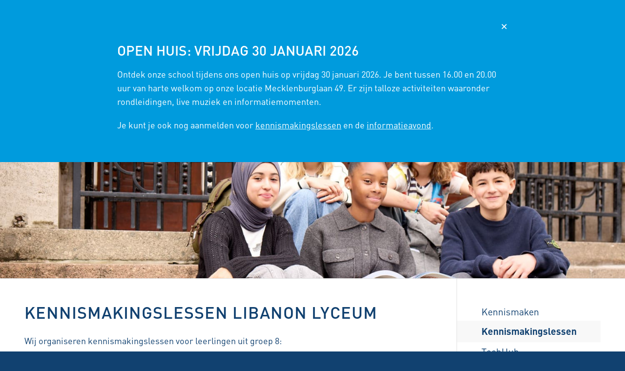

--- FILE ---
content_type: text/html; charset=UTF-8
request_url: https://libanonlyceum.nl/nieuwe-leerlingen/kennismakingslessen/
body_size: 26910
content:
<!-- This page is cached by the Hummingbird Performance plugin v3.18.1 - https://wordpress.org/plugins/hummingbird-performance/. --><!DOCTYPE html>
<html lang="nl-NL" class="html_stretched responsive av-preloader-disabled  html_header_top html_logo_left html_main_nav_header html_menu_right html_large html_header_sticky html_header_shrinking html_header_topbar_active html_mobile_menu_phone html_header_searchicon html_content_align_center html_header_unstick_top_disabled html_header_stretch_disabled html_av-overlay-side html_av-overlay-side-classic html_av-submenu-noclone html_entry_id_34 av-cookies-no-cookie-consent av-no-preview av-default-lightbox html_text_menu_active av-mobile-menu-switch-default">
<head>
<meta charset="UTF-8" />
<script type="text/javascript">
/* <![CDATA[ */
var gform;gform||(document.addEventListener("gform_main_scripts_loaded",function(){gform.scriptsLoaded=!0}),document.addEventListener("gform/theme/scripts_loaded",function(){gform.themeScriptsLoaded=!0}),window.addEventListener("DOMContentLoaded",function(){gform.domLoaded=!0}),gform={domLoaded:!1,scriptsLoaded:!1,themeScriptsLoaded:!1,isFormEditor:()=>"function"==typeof InitializeEditor,callIfLoaded:function(o){return!(!gform.domLoaded||!gform.scriptsLoaded||!gform.themeScriptsLoaded&&!gform.isFormEditor()||(gform.isFormEditor()&&console.warn("The use of gform.initializeOnLoaded() is deprecated in the form editor context and will be removed in Gravity Forms 3.1."),o(),0))},initializeOnLoaded:function(o){gform.callIfLoaded(o)||(document.addEventListener("gform_main_scripts_loaded",()=>{gform.scriptsLoaded=!0,gform.callIfLoaded(o)}),document.addEventListener("gform/theme/scripts_loaded",()=>{gform.themeScriptsLoaded=!0,gform.callIfLoaded(o)}),window.addEventListener("DOMContentLoaded",()=>{gform.domLoaded=!0,gform.callIfLoaded(o)}))},hooks:{action:{},filter:{}},addAction:function(o,r,e,t){gform.addHook("action",o,r,e,t)},addFilter:function(o,r,e,t){gform.addHook("filter",o,r,e,t)},doAction:function(o){gform.doHook("action",o,arguments)},applyFilters:function(o){return gform.doHook("filter",o,arguments)},removeAction:function(o,r){gform.removeHook("action",o,r)},removeFilter:function(o,r,e){gform.removeHook("filter",o,r,e)},addHook:function(o,r,e,t,n){null==gform.hooks[o][r]&&(gform.hooks[o][r]=[]);var d=gform.hooks[o][r];null==n&&(n=r+"_"+d.length),gform.hooks[o][r].push({tag:n,callable:e,priority:t=null==t?10:t})},doHook:function(r,o,e){var t;if(e=Array.prototype.slice.call(e,1),null!=gform.hooks[r][o]&&((o=gform.hooks[r][o]).sort(function(o,r){return o.priority-r.priority}),o.forEach(function(o){"function"!=typeof(t=o.callable)&&(t=window[t]),"action"==r?t.apply(null,e):e[0]=t.apply(null,e)})),"filter"==r)return e[0]},removeHook:function(o,r,t,n){var e;null!=gform.hooks[o][r]&&(e=(e=gform.hooks[o][r]).filter(function(o,r,e){return!!(null!=n&&n!=o.tag||null!=t&&t!=o.priority)}),gform.hooks[o][r]=e)}});
/* ]]> */
</script>

<meta name="robots" content="index, follow" />


<!-- mobile setting -->
<meta name="viewport" content="width=device-width, initial-scale=1">

<!-- Scripts/CSS and wp_head hook -->
<title>Kennismakingslessen | Libanon Lyceum</title>
<meta name='robots' content='max-image-preview:large' />
<link href='//hb.wpmucdn.com' rel='preconnect' />
<link rel="alternate" type="application/rss+xml" title="Libanon Lyceum &raquo; feed" href="https://libanonlyceum.nl/feed/" />
<link rel="alternate" type="application/rss+xml" title="Libanon Lyceum &raquo; reacties feed" href="https://libanonlyceum.nl/comments/feed/" />
<link rel="alternate" type="text/calendar" title="Libanon Lyceum &raquo; iCal Feed" href="https://libanonlyceum.nl/agenda/?ical=1" />
<link rel="alternate" title="oEmbed (JSON)" type="application/json+oembed" href="https://libanonlyceum.nl/wp-json/oembed/1.0/embed?url=https%3A%2F%2Flibanonlyceum.nl%2Fnieuwe-leerlingen%2Fkennismakingslessen%2F" />
<link rel="alternate" title="oEmbed (XML)" type="text/xml+oembed" href="https://libanonlyceum.nl/wp-json/oembed/1.0/embed?url=https%3A%2F%2Flibanonlyceum.nl%2Fnieuwe-leerlingen%2Fkennismakingslessen%2F&#038;format=xml" />
<style id='wp-img-auto-sizes-contain-inline-css' type='text/css'>
img:is([sizes=auto i],[sizes^="auto," i]){contain-intrinsic-size:3000px 1500px}
/*# sourceURL=wp-img-auto-sizes-contain-inline-css */
</style>
<style id='wp-emoji-styles-inline-css' type='text/css'>

	img.wp-smiley, img.emoji {
		display: inline !important;
		border: none !important;
		box-shadow: none !important;
		height: 1em !important;
		width: 1em !important;
		margin: 0 0.07em !important;
		vertical-align: -0.1em !important;
		background: none !important;
		padding: 0 !important;
	}
/*# sourceURL=wp-emoji-styles-inline-css */
</style>
<link rel='stylesheet' id='wp-block-library-css' href='https://libanonlyceum.nl/wp-includes/css/dist/block-library/style.min.css?ver=6.9' type='text/css' media='all' />
<style id='global-styles-inline-css' type='text/css'>
:root{--wp--preset--aspect-ratio--square: 1;--wp--preset--aspect-ratio--4-3: 4/3;--wp--preset--aspect-ratio--3-4: 3/4;--wp--preset--aspect-ratio--3-2: 3/2;--wp--preset--aspect-ratio--2-3: 2/3;--wp--preset--aspect-ratio--16-9: 16/9;--wp--preset--aspect-ratio--9-16: 9/16;--wp--preset--color--black: #000000;--wp--preset--color--cyan-bluish-gray: #abb8c3;--wp--preset--color--white: #ffffff;--wp--preset--color--pale-pink: #f78da7;--wp--preset--color--vivid-red: #cf2e2e;--wp--preset--color--luminous-vivid-orange: #ff6900;--wp--preset--color--luminous-vivid-amber: #fcb900;--wp--preset--color--light-green-cyan: #7bdcb5;--wp--preset--color--vivid-green-cyan: #00d084;--wp--preset--color--pale-cyan-blue: #8ed1fc;--wp--preset--color--vivid-cyan-blue: #0693e3;--wp--preset--color--vivid-purple: #9b51e0;--wp--preset--color--metallic-red: #b02b2c;--wp--preset--color--maximum-yellow-red: #edae44;--wp--preset--color--yellow-sun: #eeee22;--wp--preset--color--palm-leaf: #83a846;--wp--preset--color--aero: #7bb0e7;--wp--preset--color--old-lavender: #745f7e;--wp--preset--color--steel-teal: #5f8789;--wp--preset--color--raspberry-pink: #d65799;--wp--preset--color--medium-turquoise: #4ecac2;--wp--preset--gradient--vivid-cyan-blue-to-vivid-purple: linear-gradient(135deg,rgb(6,147,227) 0%,rgb(155,81,224) 100%);--wp--preset--gradient--light-green-cyan-to-vivid-green-cyan: linear-gradient(135deg,rgb(122,220,180) 0%,rgb(0,208,130) 100%);--wp--preset--gradient--luminous-vivid-amber-to-luminous-vivid-orange: linear-gradient(135deg,rgb(252,185,0) 0%,rgb(255,105,0) 100%);--wp--preset--gradient--luminous-vivid-orange-to-vivid-red: linear-gradient(135deg,rgb(255,105,0) 0%,rgb(207,46,46) 100%);--wp--preset--gradient--very-light-gray-to-cyan-bluish-gray: linear-gradient(135deg,rgb(238,238,238) 0%,rgb(169,184,195) 100%);--wp--preset--gradient--cool-to-warm-spectrum: linear-gradient(135deg,rgb(74,234,220) 0%,rgb(151,120,209) 20%,rgb(207,42,186) 40%,rgb(238,44,130) 60%,rgb(251,105,98) 80%,rgb(254,248,76) 100%);--wp--preset--gradient--blush-light-purple: linear-gradient(135deg,rgb(255,206,236) 0%,rgb(152,150,240) 100%);--wp--preset--gradient--blush-bordeaux: linear-gradient(135deg,rgb(254,205,165) 0%,rgb(254,45,45) 50%,rgb(107,0,62) 100%);--wp--preset--gradient--luminous-dusk: linear-gradient(135deg,rgb(255,203,112) 0%,rgb(199,81,192) 50%,rgb(65,88,208) 100%);--wp--preset--gradient--pale-ocean: linear-gradient(135deg,rgb(255,245,203) 0%,rgb(182,227,212) 50%,rgb(51,167,181) 100%);--wp--preset--gradient--electric-grass: linear-gradient(135deg,rgb(202,248,128) 0%,rgb(113,206,126) 100%);--wp--preset--gradient--midnight: linear-gradient(135deg,rgb(2,3,129) 0%,rgb(40,116,252) 100%);--wp--preset--font-size--small: 1rem;--wp--preset--font-size--medium: 1.125rem;--wp--preset--font-size--large: 1.75rem;--wp--preset--font-size--x-large: clamp(1.75rem, 3vw, 2.25rem);--wp--preset--spacing--20: 0.44rem;--wp--preset--spacing--30: 0.67rem;--wp--preset--spacing--40: 1rem;--wp--preset--spacing--50: 1.5rem;--wp--preset--spacing--60: 2.25rem;--wp--preset--spacing--70: 3.38rem;--wp--preset--spacing--80: 5.06rem;--wp--preset--shadow--natural: 6px 6px 9px rgba(0, 0, 0, 0.2);--wp--preset--shadow--deep: 12px 12px 50px rgba(0, 0, 0, 0.4);--wp--preset--shadow--sharp: 6px 6px 0px rgba(0, 0, 0, 0.2);--wp--preset--shadow--outlined: 6px 6px 0px -3px rgb(255, 255, 255), 6px 6px rgb(0, 0, 0);--wp--preset--shadow--crisp: 6px 6px 0px rgb(0, 0, 0);}:root { --wp--style--global--content-size: 800px;--wp--style--global--wide-size: 1130px; }:where(body) { margin: 0; }.wp-site-blocks > .alignleft { float: left; margin-right: 2em; }.wp-site-blocks > .alignright { float: right; margin-left: 2em; }.wp-site-blocks > .aligncenter { justify-content: center; margin-left: auto; margin-right: auto; }:where(.is-layout-flex){gap: 0.5em;}:where(.is-layout-grid){gap: 0.5em;}.is-layout-flow > .alignleft{float: left;margin-inline-start: 0;margin-inline-end: 2em;}.is-layout-flow > .alignright{float: right;margin-inline-start: 2em;margin-inline-end: 0;}.is-layout-flow > .aligncenter{margin-left: auto !important;margin-right: auto !important;}.is-layout-constrained > .alignleft{float: left;margin-inline-start: 0;margin-inline-end: 2em;}.is-layout-constrained > .alignright{float: right;margin-inline-start: 2em;margin-inline-end: 0;}.is-layout-constrained > .aligncenter{margin-left: auto !important;margin-right: auto !important;}.is-layout-constrained > :where(:not(.alignleft):not(.alignright):not(.alignfull)){max-width: var(--wp--style--global--content-size);margin-left: auto !important;margin-right: auto !important;}.is-layout-constrained > .alignwide{max-width: var(--wp--style--global--wide-size);}body .is-layout-flex{display: flex;}.is-layout-flex{flex-wrap: wrap;align-items: center;}.is-layout-flex > :is(*, div){margin: 0;}body .is-layout-grid{display: grid;}.is-layout-grid > :is(*, div){margin: 0;}body{padding-top: 0px;padding-right: 0px;padding-bottom: 0px;padding-left: 0px;}a:where(:not(.wp-element-button)){text-decoration: underline;}:root :where(.wp-element-button, .wp-block-button__link){background-color: #32373c;border-width: 0;color: #fff;font-family: inherit;font-size: inherit;font-style: inherit;font-weight: inherit;letter-spacing: inherit;line-height: inherit;padding-top: calc(0.667em + 2px);padding-right: calc(1.333em + 2px);padding-bottom: calc(0.667em + 2px);padding-left: calc(1.333em + 2px);text-decoration: none;text-transform: inherit;}.has-black-color{color: var(--wp--preset--color--black) !important;}.has-cyan-bluish-gray-color{color: var(--wp--preset--color--cyan-bluish-gray) !important;}.has-white-color{color: var(--wp--preset--color--white) !important;}.has-pale-pink-color{color: var(--wp--preset--color--pale-pink) !important;}.has-vivid-red-color{color: var(--wp--preset--color--vivid-red) !important;}.has-luminous-vivid-orange-color{color: var(--wp--preset--color--luminous-vivid-orange) !important;}.has-luminous-vivid-amber-color{color: var(--wp--preset--color--luminous-vivid-amber) !important;}.has-light-green-cyan-color{color: var(--wp--preset--color--light-green-cyan) !important;}.has-vivid-green-cyan-color{color: var(--wp--preset--color--vivid-green-cyan) !important;}.has-pale-cyan-blue-color{color: var(--wp--preset--color--pale-cyan-blue) !important;}.has-vivid-cyan-blue-color{color: var(--wp--preset--color--vivid-cyan-blue) !important;}.has-vivid-purple-color{color: var(--wp--preset--color--vivid-purple) !important;}.has-metallic-red-color{color: var(--wp--preset--color--metallic-red) !important;}.has-maximum-yellow-red-color{color: var(--wp--preset--color--maximum-yellow-red) !important;}.has-yellow-sun-color{color: var(--wp--preset--color--yellow-sun) !important;}.has-palm-leaf-color{color: var(--wp--preset--color--palm-leaf) !important;}.has-aero-color{color: var(--wp--preset--color--aero) !important;}.has-old-lavender-color{color: var(--wp--preset--color--old-lavender) !important;}.has-steel-teal-color{color: var(--wp--preset--color--steel-teal) !important;}.has-raspberry-pink-color{color: var(--wp--preset--color--raspberry-pink) !important;}.has-medium-turquoise-color{color: var(--wp--preset--color--medium-turquoise) !important;}.has-black-background-color{background-color: var(--wp--preset--color--black) !important;}.has-cyan-bluish-gray-background-color{background-color: var(--wp--preset--color--cyan-bluish-gray) !important;}.has-white-background-color{background-color: var(--wp--preset--color--white) !important;}.has-pale-pink-background-color{background-color: var(--wp--preset--color--pale-pink) !important;}.has-vivid-red-background-color{background-color: var(--wp--preset--color--vivid-red) !important;}.has-luminous-vivid-orange-background-color{background-color: var(--wp--preset--color--luminous-vivid-orange) !important;}.has-luminous-vivid-amber-background-color{background-color: var(--wp--preset--color--luminous-vivid-amber) !important;}.has-light-green-cyan-background-color{background-color: var(--wp--preset--color--light-green-cyan) !important;}.has-vivid-green-cyan-background-color{background-color: var(--wp--preset--color--vivid-green-cyan) !important;}.has-pale-cyan-blue-background-color{background-color: var(--wp--preset--color--pale-cyan-blue) !important;}.has-vivid-cyan-blue-background-color{background-color: var(--wp--preset--color--vivid-cyan-blue) !important;}.has-vivid-purple-background-color{background-color: var(--wp--preset--color--vivid-purple) !important;}.has-metallic-red-background-color{background-color: var(--wp--preset--color--metallic-red) !important;}.has-maximum-yellow-red-background-color{background-color: var(--wp--preset--color--maximum-yellow-red) !important;}.has-yellow-sun-background-color{background-color: var(--wp--preset--color--yellow-sun) !important;}.has-palm-leaf-background-color{background-color: var(--wp--preset--color--palm-leaf) !important;}.has-aero-background-color{background-color: var(--wp--preset--color--aero) !important;}.has-old-lavender-background-color{background-color: var(--wp--preset--color--old-lavender) !important;}.has-steel-teal-background-color{background-color: var(--wp--preset--color--steel-teal) !important;}.has-raspberry-pink-background-color{background-color: var(--wp--preset--color--raspberry-pink) !important;}.has-medium-turquoise-background-color{background-color: var(--wp--preset--color--medium-turquoise) !important;}.has-black-border-color{border-color: var(--wp--preset--color--black) !important;}.has-cyan-bluish-gray-border-color{border-color: var(--wp--preset--color--cyan-bluish-gray) !important;}.has-white-border-color{border-color: var(--wp--preset--color--white) !important;}.has-pale-pink-border-color{border-color: var(--wp--preset--color--pale-pink) !important;}.has-vivid-red-border-color{border-color: var(--wp--preset--color--vivid-red) !important;}.has-luminous-vivid-orange-border-color{border-color: var(--wp--preset--color--luminous-vivid-orange) !important;}.has-luminous-vivid-amber-border-color{border-color: var(--wp--preset--color--luminous-vivid-amber) !important;}.has-light-green-cyan-border-color{border-color: var(--wp--preset--color--light-green-cyan) !important;}.has-vivid-green-cyan-border-color{border-color: var(--wp--preset--color--vivid-green-cyan) !important;}.has-pale-cyan-blue-border-color{border-color: var(--wp--preset--color--pale-cyan-blue) !important;}.has-vivid-cyan-blue-border-color{border-color: var(--wp--preset--color--vivid-cyan-blue) !important;}.has-vivid-purple-border-color{border-color: var(--wp--preset--color--vivid-purple) !important;}.has-metallic-red-border-color{border-color: var(--wp--preset--color--metallic-red) !important;}.has-maximum-yellow-red-border-color{border-color: var(--wp--preset--color--maximum-yellow-red) !important;}.has-yellow-sun-border-color{border-color: var(--wp--preset--color--yellow-sun) !important;}.has-palm-leaf-border-color{border-color: var(--wp--preset--color--palm-leaf) !important;}.has-aero-border-color{border-color: var(--wp--preset--color--aero) !important;}.has-old-lavender-border-color{border-color: var(--wp--preset--color--old-lavender) !important;}.has-steel-teal-border-color{border-color: var(--wp--preset--color--steel-teal) !important;}.has-raspberry-pink-border-color{border-color: var(--wp--preset--color--raspberry-pink) !important;}.has-medium-turquoise-border-color{border-color: var(--wp--preset--color--medium-turquoise) !important;}.has-vivid-cyan-blue-to-vivid-purple-gradient-background{background: var(--wp--preset--gradient--vivid-cyan-blue-to-vivid-purple) !important;}.has-light-green-cyan-to-vivid-green-cyan-gradient-background{background: var(--wp--preset--gradient--light-green-cyan-to-vivid-green-cyan) !important;}.has-luminous-vivid-amber-to-luminous-vivid-orange-gradient-background{background: var(--wp--preset--gradient--luminous-vivid-amber-to-luminous-vivid-orange) !important;}.has-luminous-vivid-orange-to-vivid-red-gradient-background{background: var(--wp--preset--gradient--luminous-vivid-orange-to-vivid-red) !important;}.has-very-light-gray-to-cyan-bluish-gray-gradient-background{background: var(--wp--preset--gradient--very-light-gray-to-cyan-bluish-gray) !important;}.has-cool-to-warm-spectrum-gradient-background{background: var(--wp--preset--gradient--cool-to-warm-spectrum) !important;}.has-blush-light-purple-gradient-background{background: var(--wp--preset--gradient--blush-light-purple) !important;}.has-blush-bordeaux-gradient-background{background: var(--wp--preset--gradient--blush-bordeaux) !important;}.has-luminous-dusk-gradient-background{background: var(--wp--preset--gradient--luminous-dusk) !important;}.has-pale-ocean-gradient-background{background: var(--wp--preset--gradient--pale-ocean) !important;}.has-electric-grass-gradient-background{background: var(--wp--preset--gradient--electric-grass) !important;}.has-midnight-gradient-background{background: var(--wp--preset--gradient--midnight) !important;}.has-small-font-size{font-size: var(--wp--preset--font-size--small) !important;}.has-medium-font-size{font-size: var(--wp--preset--font-size--medium) !important;}.has-large-font-size{font-size: var(--wp--preset--font-size--large) !important;}.has-x-large-font-size{font-size: var(--wp--preset--font-size--x-large) !important;}
/*# sourceURL=global-styles-inline-css */
</style>

<link rel='stylesheet' id='custom-style-css' href='https://libanonlyceum.nl/wp-content/themes/enfold-child/assets/css/style.css?ver=62' type='text/css' media='all' />
<link rel='stylesheet' id='gform_basic-css' href='https://libanonlyceum.nl/wp-content/plugins/gravityforms/assets/css/dist/basic.min.css?ver=2.9.24' type='text/css' media='all' />
<link rel='stylesheet' id='gform_theme_components-css' href='https://libanonlyceum.nl/wp-content/plugins/gravityforms/assets/css/dist/theme-components.min.css?ver=2.9.24' type='text/css' media='all' />
<link rel='stylesheet' id='gform_theme-css' href='https://libanonlyceum.nl/wp-content/plugins/gravityforms/assets/css/dist/theme.min.css?ver=2.9.24' type='text/css' media='all' />
<link rel='stylesheet' id='avia-merged-styles-css' href='https://libanonlyceum.nl/wp-content/uploads/dynamic_avia/avia-merged-styles-8acda93ce43c7ab3476cc9844bf7921b---695175d95ba0c.css' type='text/css' media='all' />
<link rel='stylesheet' id='avia-single-post-34-css' href='https://libanonlyceum.nl/wp-content/uploads/dynamic_avia/avia_posts_css/post-34.css?ver=ver-1769185497' type='text/css' media='all' />
<script type="text/javascript" src="https://libanonlyceum.nl/wp-includes/js/jquery/jquery.min.js?ver=3.7.1" id="jquery-core-js"></script>
<script type="text/javascript" src="https://libanonlyceum.nl/wp-includes/js/jquery/jquery-migrate.min.js?ver=3.4.1" id="jquery-migrate-js"></script>
<script type="text/javascript" defer='defer' src="https://libanonlyceum.nl/wp-content/plugins/gravityforms/js/jquery.json.min.js?ver=2.9.24" id="gform_json-js"></script>
<script type="text/javascript" id="gform_gravityforms-js-extra">
/* <![CDATA[ */
var gf_global = {"gf_currency_config":{"name":"Euro","symbol_left":"","symbol_right":"&#8364;","symbol_padding":" ","thousand_separator":".","decimal_separator":",","decimals":2,"code":"EUR"},"base_url":"https://libanonlyceum.nl/wp-content/plugins/gravityforms","number_formats":[],"spinnerUrl":"https://libanonlyceum.nl/wp-content/plugins/gravityforms/images/spinner.svg","version_hash":"90a89c13077ae03b27922cca8dd56261","strings":{"newRowAdded":"Nieuwe rij toegevoegd.","rowRemoved":"Rij verwijderd","formSaved":"Het formulier is opgeslagen. De inhoud bevat de link om terug te keren en het formulier in te vullen."}};
var gform_i18n = {"datepicker":{"days":{"monday":"Ma","tuesday":"Di","wednesday":"Wo","thursday":"Do","friday":"Vr","saturday":"Za","sunday":"Zo"},"months":{"january":"Januari","february":"Februari","march":"Maart","april":"April","may":"Mei","june":"Juni","july":"Juli","august":"Augustus","september":"September","october":"Oktober","november":"November","december":"December"},"firstDay":1,"iconText":"Selecteer een datum"}};
var gf_legacy_multi = {"2":""};
var gform_gravityforms = {"strings":{"invalid_file_extension":"Dit bestandstype is niet toegestaan. Moet \u00e9\u00e9n van de volgende zijn:","delete_file":"Dit bestand verwijderen","in_progress":"in behandeling","file_exceeds_limit":"Bestand overschrijdt limiet bestandsgrootte","illegal_extension":"Dit type bestand is niet toegestaan.","max_reached":"Maximale aantal bestanden bereikt","unknown_error":"Er was een probleem bij het opslaan van het bestand op de server","currently_uploading":"Wacht tot het uploaden is voltooid","cancel":"Annuleren","cancel_upload":"Deze upload annuleren","cancelled":"Geannuleerd","error":"Fout","message":"Bericht"},"vars":{"images_url":"https://libanonlyceum.nl/wp-content/plugins/gravityforms/images"}};
//# sourceURL=gform_gravityforms-js-extra
/* ]]> */
</script>
<script type="text/javascript" id="gform_gravityforms-js-before">
/* <![CDATA[ */

//# sourceURL=gform_gravityforms-js-before
/* ]]> */
</script>
<script type="text/javascript" defer='defer' src="https://libanonlyceum.nl/wp-content/plugins/gravityforms/js/gravityforms.min.js?ver=2.9.24" id="gform_gravityforms-js"></script>
<script type="text/javascript" id="gform_conditional_logic-js-extra">
/* <![CDATA[ */
var gf_legacy = {"is_legacy":""};
//# sourceURL=gform_conditional_logic-js-extra
/* ]]> */
</script>
<script type="text/javascript" defer='defer' src="https://libanonlyceum.nl/wp-content/plugins/gravityforms/js/conditional_logic.min.js?ver=2.9.24" id="gform_conditional_logic-js"></script>
<script type="text/javascript" defer='defer' src="https://libanonlyceum.nl/wp-content/plugins/gravityforms/assets/js/dist/utils.min.js?ver=48a3755090e76a154853db28fc254681" id="gform_gravityforms_utils-js"></script>
<script type="text/javascript" src="https://libanonlyceum.nl/wp-content/uploads/dynamic_avia/avia-head-scripts-e7823c06d8a1e3d20e13c7bbc9cf929b---695175d97223c.js" id="avia-head-scripts-js"></script>
<link rel="https://api.w.org/" href="https://libanonlyceum.nl/wp-json/" /><link rel="alternate" title="JSON" type="application/json" href="https://libanonlyceum.nl/wp-json/wp/v2/pages/34" /><link rel="EditURI" type="application/rsd+xml" title="RSD" href="https://libanonlyceum.nl/xmlrpc.php?rsd" />
<meta name="generator" content="WordPress 6.9" />
<link rel='shortlink' href='https://libanonlyceum.nl/?p=34' />
<meta name="tec-api-version" content="v1"><meta name="tec-api-origin" content="https://libanonlyceum.nl"><link rel="alternate" href="https://libanonlyceum.nl/wp-json/tribe/events/v1/" />
<link rel="icon" href="https://libanonlyceum.nl/wp-content/uploads/2023/08/favicon-libanon-lyceum.png" type="image/png">
<!--[if lt IE 9]><script src="https://libanonlyceum.nl/wp-content/themes/enfold/js/html5shiv.js"></script><![endif]--><link rel="profile" href="https://gmpg.org/xfn/11" />
<link rel="alternate" type="application/rss+xml" title="Libanon Lyceum RSS2 Feed" href="https://libanonlyceum.nl/feed/" />
<link rel="pingback" href="https://libanonlyceum.nl/xmlrpc.php" />
					<!-- Google Analytics tracking code output by Beehive Analytics Pro -->
						<script async src="https://www.googletagmanager.com/gtag/js?id=G-Q3J30B9DXC&l=beehiveDataLayer"></script>
		<script>
						window.beehiveDataLayer = window.beehiveDataLayer || [];
			function beehive_ga() {beehiveDataLayer.push(arguments);}
			beehive_ga('js', new Date())
						beehive_ga('config', 'G-Q3J30B9DXC', {
				'anonymize_ip': false,
				'allow_google_signals': false,
			})
					</script>
		<!-- SEO meta tags powered by SmartCrawl https://wpmudev.com/project/smartcrawl-wordpress-seo/ -->
<link rel="canonical" href="https://libanonlyceum.nl/nieuwe-leerlingen/kennismakingslessen/" />
<meta name="description" content="Wij organiseren kennismakingslessen voor leerlingen uit groep 8: woensdag 26 november 2025, 14:00 - 16:00 uur woensdag 4 februari 2026, 14:00 - 16:00 uur Ti ..." />
<script type="application/ld+json">{"@context":"https:\/\/schema.org","@graph":[{"@type":"Organization","@id":"https:\/\/libanonlyceum.nl\/#schema-publishing-organization","url":"https:\/\/libanonlyceum.nl","name":"Libanon Lyceum"},{"@type":"WebSite","@id":"https:\/\/libanonlyceum.nl\/#schema-website","url":"https:\/\/libanonlyceum.nl","name":"Libanon Lyceum","encoding":"UTF-8","potentialAction":{"@type":"SearchAction","target":"https:\/\/libanonlyceum.nl\/search\/{search_term_string}\/","query-input":"required name=search_term_string"}},{"@type":"BreadcrumbList","@id":"https:\/\/libanonlyceum.nl\/nieuwe-leerlingen\/kennismakingslessen?page&pagename=nieuwe-leerlingen\/kennismakingslessen\/#breadcrumb","itemListElement":[{"@type":"ListItem","position":1,"name":"Home","item":"https:\/\/libanonlyceum.nl"},{"@type":"ListItem","position":2,"name":"Nieuwe leerlingen","item":"https:\/\/libanonlyceum.nl\/nieuwe-leerlingen\/"},{"@type":"ListItem","position":3,"name":"Kennismakingslessen"}]},{"@type":"Person","@id":"https:\/\/libanonlyceum.nl\/author\/victormarcomaannemer-nl\/#schema-author","name":"Super Admin","url":"https:\/\/libanonlyceum.nl\/author\/victormarcomaannemer-nl\/"},{"@type":"WebPage","@id":"https:\/\/libanonlyceum.nl\/nieuwe-leerlingen\/kennismakingslessen\/#schema-webpage","isPartOf":{"@id":"https:\/\/libanonlyceum.nl\/#schema-website"},"publisher":{"@id":"https:\/\/libanonlyceum.nl\/#schema-publishing-organization"},"url":"https:\/\/libanonlyceum.nl\/nieuwe-leerlingen\/kennismakingslessen\/"},{"@type":"Article","mainEntityOfPage":{"@id":"https:\/\/libanonlyceum.nl\/nieuwe-leerlingen\/kennismakingslessen\/#schema-webpage"},"author":{"@id":"https:\/\/libanonlyceum.nl\/author\/victormarcomaannemer-nl\/#schema-author"},"publisher":{"@id":"https:\/\/libanonlyceum.nl\/#schema-publishing-organization"},"dateModified":"2026-01-23T17:24:53","datePublished":"2025-06-20T11:00:24","headline":"Kennismakingslessen | Libanon Lyceum","description":"Wij organiseren kennismakingslessen voor leerlingen uit groep 8: woensdag 26 november 2025, 14:00 - 16:00 uur woensdag 4 februari 2026, 14:00 - 16:00 uur Ti ...","name":"Kennismakingslessen"}]}</script>
<meta property="og:type" content="article" />
<meta property="og:url" content="https://libanonlyceum.nl/nieuwe-leerlingen/kennismakingslessen/" />
<meta property="og:title" content="Kennismakingslessen | Libanon Lyceum" />
<meta property="og:description" content="Wij organiseren kennismakingslessen voor leerlingen uit groep 8: woensdag 26 november 2025, 14:00 - 16:00 uur woensdag 4 februari 2026, 14:00 - 16:00 uur Ti ..." />
<meta property="article:published_time" content="2025-06-20T11:00:24" />
<meta property="article:author" content="Super Admin" />
<meta name="twitter:card" content="summary" />
<meta name="twitter:title" content="Kennismakingslessen | Libanon Lyceum" />
<meta name="twitter:description" content="Wij organiseren kennismakingslessen voor leerlingen uit groep 8: woensdag 26 november 2025, 14:00 - 16:00 uur woensdag 4 februari 2026, 14:00 - 16:00 uur Ti ..." />
<!-- /SEO -->

<!-- To speed up the rendering and to display the site as fast as possible to the user we include some styles and scripts for above the fold content inline -->
<script type="text/javascript">'use strict';var avia_is_mobile=!1;if(/Android|webOS|iPhone|iPad|iPod|BlackBerry|IEMobile|Opera Mini/i.test(navigator.userAgent)&&'ontouchstart' in document.documentElement){avia_is_mobile=!0;document.documentElement.className+=' avia_mobile '}
else{document.documentElement.className+=' avia_desktop '};document.documentElement.className+=' js_active ';(function(){var e=['-webkit-','-moz-','-ms-',''],n='',o=!1,a=!1;for(var t in e){if(e[t]+'transform' in document.documentElement.style){o=!0;n=e[t]+'transform'};if(e[t]+'perspective' in document.documentElement.style){a=!0}};if(o){document.documentElement.className+=' avia_transform '};if(a){document.documentElement.className+=' avia_transform3d '};if(typeof document.getElementsByClassName=='function'&&typeof document.documentElement.getBoundingClientRect=='function'&&avia_is_mobile==!1){if(n&&window.innerHeight>0){setTimeout(function(){var e=0,o={},a=0,t=document.getElementsByClassName('av-parallax'),i=window.pageYOffset||document.documentElement.scrollTop;for(e=0;e<t.length;e++){t[e].style.top='0px';o=t[e].getBoundingClientRect();a=Math.ceil((window.innerHeight+i-o.top)*0.3);t[e].style[n]='translate(0px, '+a+'px)';t[e].style.top='auto';t[e].className+=' enabled-parallax '}},50)}}})();</script>		<style type="text/css" id="wp-custom-css">
			.avia-icon-grid-container li a {
	padding-bottom: 0 !important;
}		</style>
		<style type="text/css">
		@font-face {font-family: 'entypo-fontello-enfold'; font-weight: normal; font-style: normal; font-display: auto;
		src: url('https://libanonlyceum.nl/wp-content/themes/enfold/config-templatebuilder/avia-template-builder/assets/fonts/entypo-fontello-enfold/entypo-fontello-enfold.woff2') format('woff2'),
		url('https://libanonlyceum.nl/wp-content/themes/enfold/config-templatebuilder/avia-template-builder/assets/fonts/entypo-fontello-enfold/entypo-fontello-enfold.woff') format('woff'),
		url('https://libanonlyceum.nl/wp-content/themes/enfold/config-templatebuilder/avia-template-builder/assets/fonts/entypo-fontello-enfold/entypo-fontello-enfold.ttf') format('truetype'),
		url('https://libanonlyceum.nl/wp-content/themes/enfold/config-templatebuilder/avia-template-builder/assets/fonts/entypo-fontello-enfold/entypo-fontello-enfold.svg#entypo-fontello-enfold') format('svg'),
		url('https://libanonlyceum.nl/wp-content/themes/enfold/config-templatebuilder/avia-template-builder/assets/fonts/entypo-fontello-enfold/entypo-fontello-enfold.eot'),
		url('https://libanonlyceum.nl/wp-content/themes/enfold/config-templatebuilder/avia-template-builder/assets/fonts/entypo-fontello-enfold/entypo-fontello-enfold.eot?#iefix') format('embedded-opentype');
		}

		#top .avia-font-entypo-fontello-enfold, body .avia-font-entypo-fontello-enfold, html body [data-av_iconfont='entypo-fontello-enfold']:before{ font-family: 'entypo-fontello-enfold'; }
		
		@font-face {font-family: 'entypo-fontello'; font-weight: normal; font-style: normal; font-display: auto;
		src: url('https://libanonlyceum.nl/wp-content/themes/enfold/config-templatebuilder/avia-template-builder/assets/fonts/entypo-fontello/entypo-fontello.woff2') format('woff2'),
		url('https://libanonlyceum.nl/wp-content/themes/enfold/config-templatebuilder/avia-template-builder/assets/fonts/entypo-fontello/entypo-fontello.woff') format('woff'),
		url('https://libanonlyceum.nl/wp-content/themes/enfold/config-templatebuilder/avia-template-builder/assets/fonts/entypo-fontello/entypo-fontello.ttf') format('truetype'),
		url('https://libanonlyceum.nl/wp-content/themes/enfold/config-templatebuilder/avia-template-builder/assets/fonts/entypo-fontello/entypo-fontello.svg#entypo-fontello') format('svg'),
		url('https://libanonlyceum.nl/wp-content/themes/enfold/config-templatebuilder/avia-template-builder/assets/fonts/entypo-fontello/entypo-fontello.eot'),
		url('https://libanonlyceum.nl/wp-content/themes/enfold/config-templatebuilder/avia-template-builder/assets/fonts/entypo-fontello/entypo-fontello.eot?#iefix') format('embedded-opentype');
		}

		#top .avia-font-entypo-fontello, body .avia-font-entypo-fontello, html body [data-av_iconfont='entypo-fontello']:before{ font-family: 'entypo-fontello'; }
		</style>

<!--
Debugging Info for Theme support: 

Theme: Enfold
Version: 7.0
Installed: enfold
AviaFramework Version: 5.6
AviaBuilder Version: 6.0
aviaElementManager Version: 1.0.1
- - - - - - - - - - -
ChildTheme: Libanon Lyceum
ChildTheme Version: 1.0
ChildTheme Installed: enfold

- - - - - - - - - - -
ML:1024-PU:40-PLA:15
WP:6.9
Compress: CSS:all theme files - JS:all theme files
Updates: disabled
PLAu:15
-->
</head>

<body id="top" class="wp-singular page-template-default page page-id-34 page-child parent-pageid-27 wp-theme-enfold wp-child-theme-enfold-child stretched rtl_columns av-curtain-numeric dinpro-custom dinpro tribe-no-js post-type-page avia-responsive-images-support" itemscope="itemscope" itemtype="https://schema.org/WebPage" >

	
	<div id='wrap_all'>

	
<header id='header' class='all_colors header_color light_bg_color  av_header_top av_logo_left av_main_nav_header av_menu_right av_large av_header_sticky av_header_shrinking av_header_stretch_disabled av_mobile_menu_phone av_header_searchicon av_header_unstick_top_disabled av_bottom_nav_disabled  av_header_border_disabled' aria-label="Header" data-av_shrink_factor='50' role="banner" itemscope="itemscope" itemtype="https://schema.org/WPHeader" >

		<div id='header_meta' class='container_wrap container_wrap_meta  av_icon_active_right av_extra_header_active av_secondary_right av_entry_id_34'>

			      <div class='container'>
			      <ul class='noLightbox social_bookmarks icon_count_3'><li class='social_bookmarks_facebook av-social-link-facebook social_icon_1 avia_social_iconfont'><a  target="_blank" aria-label="Link naar Facebook" href='https://www.facebook.com/LibanonLyceumRotterdam' data-av_icon='' data-av_iconfont='entypo-fontello' title="Link naar Facebook" desc="Link naar Facebook" title='Link naar Facebook'><span class='avia_hidden_link_text'>Link naar Facebook</span></a></li><li class='social_bookmarks_youtube av-social-link-youtube social_icon_2 avia_social_iconfont'><a  target="_blank" aria-label="Link naar Youtube" href='https://www.youtube.com/@libanonlyceumrdam' data-av_icon='' data-av_iconfont='entypo-fontello' title="Link naar Youtube" desc="Link naar Youtube" title='Link naar Youtube'><span class='avia_hidden_link_text'>Link naar Youtube</span></a></li><li class='social_bookmarks_instagram av-social-link-instagram social_icon_3 avia_social_iconfont'><a  target="_blank" aria-label="Link naar Instagram" href='https://www.instagram.com/libanonlyceumrotterdam/' data-av_icon='' data-av_iconfont='entypo-fontello' title="Link naar Instagram" desc="Link naar Instagram" title='Link naar Instagram'><span class='avia_hidden_link_text'>Link naar Instagram</span></a></li></ul><nav class='sub_menu'  role="navigation" itemscope="itemscope" itemtype="https://schema.org/SiteNavigationElement" ><ul role="menu" class="menu" id="avia2-menu"><li role="menuitem" id="menu-item-227" class="menu-item menu-item-type-custom menu-item-object-custom menu-item-227"><a href="/agenda/">Agenda</a></li>
<li role="menuitem" id="menu-item-228" class="menu-item menu-item-type-custom menu-item-object-custom menu-item-228"><a href="/nieuws/">Nieuws</a></li>
<li role="menuitem" id="menu-item-229" class="menu-item menu-item-type-custom menu-item-object-custom menu-item-229"><a href="https://login.microsoftonline.com/?whr=ad.llr.nl">365</a></li>
<li role="menuitem" id="menu-item-230" class="menu-item menu-item-type-custom menu-item-object-custom menu-item-230"><a href="https://llr.magister.net/">Magister</a></li>
</ul></nav>			      </div>
		</div>

		<div  id='header_main' class='container_wrap container_wrap_logo'>

        <div class='container av-logo-container'><div class='inner-container'><span class='logo avia-svg-logo'><a href='https://libanonlyceum.nl/' class='av-contains-svg' aria-label='Logo Libanon Lyceum' title='Logo Libanon Lyceum'><svg role="graphics-document" title="Logo Libanon Lyceum" desc="" alt=""   id="Layer_1" data-name="Layer 1" xmlns="http://www.w3.org/2000/svg" viewBox="0 0 580.15 98.36" preserveAspectRatio="xMinYMid meet">
  <defs>
    <style>
      .cls-1 {
        fill: #009bdd;
      }

      .cls-2 {
        fill: #221d35;
      }

      .cls-3 {
        fill: #05a2e1;
      }
    </style>
  </defs>
  <g>
    <path class="cls-2" d="m29.53,53.89H.34V.91h13.76v41.73h18.01l-2.58,11.25Z"/>
    <path class="cls-2" d="m37.96,53.89V.91h13.91v52.97h-13.91Z"/>
    <path class="cls-2" d="m83.79,53.89h-21.51V.91h23.48c7.68,0,13.91,3.27,13.91,13,0,4.79-1.98,9.8-7.83,11.7,5.17,1.37,9.73,5.55,9.73,11.93,0,9.65-5.7,16.34-17.79,16.34Zm-2.66-41.8h-5.24v9.2h5.4c3.27,0,4.41-2.28,4.41-5.02s-1.37-4.18-4.56-4.18Zm-.23,19.99h-5.02v10.49h5.17c3.42,0,4.86-2.2,4.86-5.47,0-2.66-.84-5.02-5.02-5.02Z"/>
    <path class="cls-2" d="m136.31,53.89l-2.74-10.18h-12.54l-2.89,10.18h-14.29L120.88.91h14.14l16.04,52.97h-14.74Zm-7.75-30.33c-.53-2.28-.84-4.56-.99-7.07-.23,2.58-.84,5.47-1.44,8.06l-2.13,8.66h6.84l-2.28-9.65Z"/>
    <path class="cls-2" d="m181.6,53.89l-9.35-18.39c-1.37-2.74-2.96-6.54-4.1-9.96.3,2.05.76,6.92.76,13.45v14.9h-12.92V.91h13.07l9.65,18.16c1.52,2.81,3.12,6.54,4.41,10.11-.38-3.12-.46-8.36-.46-11.86V.91h12.92v52.97h-13.98Z"/>
    <path class="cls-2" d="m227.58,54.8c-15.35,0-23.87-10.18-23.87-26.07,0-18.85,10.34-28.73,24.32-28.73,18.01,0,23.26,13.76,23.26,25.39,0,15.2-4.79,29.41-23.71,29.41Zm.08-44.16c-6.16,0-8.74,6.46-8.74,16.57,0,13.53,3.27,16.87,8.89,16.87s8.28-3.42,8.28-17.02-2.58-16.42-8.44-16.42Z"/>
    <path class="cls-2" d="m285.04,53.89l-9.35-18.39c-1.37-2.74-2.96-6.54-4.1-9.96.3,2.05.76,6.92.76,13.45v14.9h-12.92V.91h13.07l9.65,18.16c1.52,2.81,3.12,6.54,4.41,10.11-.38-3.12-.46-8.36-.46-11.86V.91h12.92v52.97h-13.98Z"/>
    <path class="cls-1" d="m354.81,53.89h-29.19V.91h13.76v41.73h18.01l-2.58,11.25Z"/>
    <path class="cls-1" d="m378.68,31.47v22.42h-13.91v-22.12L348.43.91h16.27l4.64,11.25c1.14,2.81,1.6,4.1,2.66,7.37.99-2.51,1.9-4.94,2.81-7.14l4.64-11.48h16.19l-16.95,30.55Z"/>
    <path class="cls-1" d="m416.91,54.8c-6.54,0-12.46-1.98-17.33-7.3-4.18-4.64-6.08-11.55-6.08-19.08,0-6.61,1.06-11.63,3.65-16.42,4.48-8.28,12.16-12.01,21.43-12.01,5.4,0,11.1,1.52,13.53,3.88l-5.78,10.03c-2.36-1.82-5.02-2.81-7.9-2.81-2.36,0-4.56.61-5.93,2.05-2.58,2.66-3.42,5.4-3.42,11.63,0,8.74.38,12.92,2.58,15.5,1.75,2.05,3.95,3.34,6.76,3.34,3.42,0,6.16-.84,9.12-3.5l5.85,9.27c-3.34,3.12-8.74,5.4-16.49,5.4Z"/>
    <path class="cls-1" d="m437.35,53.89V.91h30.78l-.99,11.17h-16.19v8.89h13.22v10.79h-13.22v10.79h18.17v11.32h-31.77Z"/>
    <path class="cls-1" d="m513.5,46.29c-2.28,4.41-8.13,8.51-18.62,8.51-8.36,0-14.21-2.2-17.33-6.61-2.05-2.81-2.58-4.18-2.58-11.25V.91h13.68v34.58c0,4.86,1.52,8.13,6.31,8.13s6.23-2.74,6.23-7.9V.91h13.61v36.63c0,4.56-.23,6.61-1.29,8.74Z"/>
    <path class="cls-1" d="m566.93,53.89l-1.29-21.36c-.23-3.34-.38-6.08-.38-10.64h-.08c-.61,4.48-.99,7.14-1.82,9.96l-6.46,22.04h-11.55l-5.62-21.43c-.76-2.96-1.37-5.93-1.75-10.64h-.08c0,4.71-.08,7.6-.23,10.94l-1.06,21.13h-13.68l5.17-52.97h16.64l5.17,20.98c.76,2.96,1.29,5.78,1.75,10.03h.08c.46-4.03.91-6.61,2.05-10.79l5.4-20.22h16.11l4.86,52.97h-13.22Z"/>
  </g>
  <g>
    <path class="cls-2" d="m0,80.71h2.64v1.05c.51-.53.94-.89,1.3-1.08.38-.2.86-.29,1.44-.29,1.29,0,2.31.56,3.06,1.69.83-1.12,1.95-1.69,3.36-1.69,2.57,0,3.86,1.56,3.86,4.68v7.05h-2.65v-6.34c0-1.09-.13-1.87-.4-2.32-.27-.46-.72-.69-1.35-.69-.73,0-1.26.27-1.59.82s-.5,1.43-.5,2.64v5.89h-2.65v-6.3c0-2.03-.59-3.05-1.76-3.05-.74,0-1.28.28-1.62.83s-.51,1.43-.51,2.62v5.89H0v-11.41Z"/>
    <path class="cls-2" d="m27.47,80.71h2.65v11.41h-2.65v-1.2c-1.09,1.02-2.25,1.52-3.5,1.52-1.58,0-2.88-.57-3.91-1.71-1.02-1.16-1.54-2.62-1.54-4.36s.51-3.14,1.54-4.28,2.3-1.71,3.84-1.71c1.33,0,2.52.55,3.57,1.64v-1.32Zm-6.26,5.67c0,1.09.29,1.98.88,2.67.6.7,1.36,1.04,2.27,1.04.98,0,1.77-.34,2.37-1.01.6-.7.9-1.58.9-2.65s-.3-1.95-.9-2.65c-.6-.68-1.38-1.02-2.34-1.02-.91,0-1.66.34-2.27,1.03-.6.7-.9,1.55-.9,2.58Z"/>
    <path class="cls-2" d="m34.94,80.71l2.95,6.41,2.94-6.41h2.96l-5.93,12.2-5.88-12.2h2.95Z"/>
    <path class="cls-2" d="m45.11,86.34c0-1.65.59-3.05,1.77-4.21s2.62-1.73,4.31-1.73,3.15.58,4.34,1.75c1.17,1.16,1.76,2.59,1.76,4.29s-.59,3.14-1.77,4.3c-1.19,1.15-2.64,1.72-4.37,1.72s-3.14-.59-4.3-1.76c-1.16-1.16-1.73-2.61-1.73-4.36Zm2.7.05c0,1.14.3,2.04.91,2.71.62.67,1.45,1.01,2.47,1.01s1.86-.33,2.47-1,.93-1.55.93-2.66-.31-2-.93-2.66c-.62-.67-1.45-1.01-2.47-1.01s-1.82.34-2.45,1.01-.94,1.54-.94,2.6Z"/>
    <path class="cls-2" d="m90.06,72.33h2.64v9.33c.94-.84,1.97-1.27,3.11-1.27,1.29,0,2.32.42,3.09,1.25.66.73.98,1.89.98,3.48v7h-2.64v-6.75c0-.91-.16-1.58-.49-1.99s-.85-.62-1.56-.62c-.92,0-1.57.29-1.95.86-.37.58-.55,1.57-.55,2.98v5.52h-2.64v-19.79Z"/>
    <path class="cls-2" d="m111.71,80.71h2.65v11.41h-2.65v-1.2c-1.09,1.02-2.25,1.52-3.5,1.52-1.58,0-2.88-.57-3.91-1.71-1.02-1.16-1.54-2.62-1.54-4.36s.51-3.14,1.54-4.28,2.3-1.71,3.84-1.71c1.33,0,2.52.55,3.57,1.64v-1.32Zm-6.26,5.67c0,1.09.29,1.98.88,2.67.6.7,1.36,1.04,2.27,1.04.98,0,1.77-.34,2.37-1.01.6-.7.9-1.58.9-2.65s-.3-1.95-.9-2.65c-.6-.68-1.38-1.02-2.34-1.02-.91,0-1.66.34-2.27,1.03-.6.7-.9,1.55-.9,2.58Z"/>
    <path class="cls-2" d="m119.17,80.71l2.95,6.41,2.94-6.41h2.96l-5.93,12.2-5.88-12.2h2.95Z"/>
    <path class="cls-2" d="m129.35,86.34c0-1.65.59-3.05,1.77-4.21s2.62-1.73,4.31-1.73,3.15.58,4.34,1.75c1.17,1.16,1.76,2.59,1.76,4.29s-.59,3.14-1.77,4.3c-1.19,1.15-2.64,1.72-4.37,1.72s-3.14-.59-4.3-1.76c-1.16-1.16-1.73-2.61-1.73-4.36Zm2.7.05c0,1.14.3,2.04.91,2.71.62.67,1.45,1.01,2.47,1.01s1.86-.33,2.47-1,.93-1.55.93-2.66-.31-2-.93-2.66c-.62-.67-1.45-1.01-2.47-1.01s-1.82.34-2.45,1.01-.94,1.54-.94,2.6Z"/>
    <path class="cls-2" d="m182.71,80.71h2.65v11.41h-2.65v-1.2c-1.09,1.02-2.25,1.52-3.5,1.52-1.58,0-2.88-.57-3.91-1.71-1.02-1.16-1.54-2.62-1.54-4.36s.51-3.14,1.54-4.28,2.3-1.71,3.84-1.71c1.33,0,2.52.55,3.57,1.64v-1.32Zm-6.26,5.67c0,1.09.29,1.98.88,2.67.6.7,1.36,1.04,2.27,1.04.98,0,1.77-.34,2.37-1.01.6-.7.9-1.58.9-2.65s-.3-1.95-.9-2.65c-.6-.68-1.38-1.02-2.34-1.02-.91,0-1.66.34-2.27,1.03-.6.7-.9,1.55-.9,2.58Z"/>
    <path class="cls-2" d="m191.48,83.17v8.95h-2.64v-8.95h-1.12v-2.46h1.12v-4.18h2.64v4.18h2.05v2.46h-2.05Z"/>
    <path class="cls-2" d="m195.39,72.33h2.64v9.33c.94-.84,1.97-1.27,3.11-1.27,1.29,0,2.32.42,3.09,1.25.66.73.98,1.89.98,3.48v7h-2.64v-6.75c0-.91-.16-1.58-.49-1.99s-.85-.62-1.56-.62c-.92,0-1.57.29-1.95.86-.37.58-.55,1.57-.55,2.98v5.52h-2.64v-19.79Z"/>
    <path class="cls-2" d="m219.02,87.04h-8.18c.07.94.38,1.68.91,2.24.54.55,1.23.82,2.07.82.66,0,1.2-.16,1.63-.47.42-.31.9-.89,1.44-1.73l2.23,1.24c-.34.59-.71,1.09-1.09,1.51s-.79.76-1.23,1.03-.91.47-1.42.59-1.06.19-1.65.19c-1.7,0-3.07-.55-4.1-1.64-1.03-1.1-1.55-2.56-1.55-4.38s.5-3.27,1.5-4.38c1.01-1.1,2.34-1.65,4.01-1.65s3.01.54,3.98,1.61c.97,1.06,1.45,2.54,1.45,4.42v.62Zm-2.71-2.16c-.37-1.41-1.25-2.11-2.66-2.11-.32,0-.62.05-.9.15s-.54.24-.77.42-.43.4-.59.66-.29.55-.38.88h5.3Z"/>
    <path class="cls-2" d="m221.98,80.71h2.65v1.05c.92-.91,1.96-1.37,3.12-1.37,1.33,0,2.36.42,3.11,1.25.64.71.96,1.87.96,3.48v7h-2.65v-6.38c0-1.12-.16-1.9-.47-2.33-.3-.44-.86-.66-1.66-.66-.88,0-1.5.29-1.86.87-.36.57-.54,1.57-.54,2.99v5.51h-2.65v-11.41Z"/>
    <path class="cls-2" d="m245.6,87.04h-8.18c.07.94.38,1.68.91,2.24.54.55,1.23.82,2.07.82.66,0,1.2-.16,1.63-.47.42-.31.9-.89,1.44-1.73l2.23,1.24c-.34.59-.71,1.09-1.09,1.51s-.79.76-1.23,1.03-.91.47-1.42.59-1.06.19-1.65.19c-1.7,0-3.07-.55-4.1-1.64-1.03-1.1-1.55-2.56-1.55-4.38s.5-3.27,1.5-4.38c1.01-1.1,2.34-1.65,4.01-1.65s3.01.54,3.98,1.61c.97,1.06,1.45,2.54,1.45,4.42v.62Zm-2.71-2.16c-.37-1.41-1.25-2.11-2.66-2.11-.32,0-.62.05-.9.15s-.54.24-.77.42-.43.4-.59.66-.29.55-.38.88h5.3Z"/>
    <path class="cls-2" d="m251.19,80.71v6.55c0,1.89.75,2.84,2.24,2.84s2.24-.95,2.24-2.84v-6.55h2.64v6.61c0,.91-.11,1.7-.34,2.37-.22.59-.6,1.13-1.14,1.61-.89.77-2.02,1.16-3.4,1.16s-2.5-.39-3.39-1.16c-.55-.48-.93-1.01-1.16-1.61-.22-.53-.33-1.32-.33-2.37v-6.61h2.64Z"/>
    <path class="cls-2" d="m261.71,80.71h2.64v1.05c.51-.53.94-.89,1.3-1.08.38-.2.86-.29,1.44-.29,1.29,0,2.31.56,3.06,1.69.83-1.12,1.95-1.69,3.36-1.69,2.57,0,3.86,1.56,3.86,4.68v7.05h-2.65v-6.34c0-1.09-.13-1.87-.4-2.32-.27-.46-.72-.69-1.35-.69-.73,0-1.26.27-1.59.82s-.5,1.43-.5,2.64v5.89h-2.65v-6.3c0-2.03-.59-3.05-1.76-3.05-.74,0-1.28.28-1.62.83s-.51,1.43-.51,2.62v5.89h-2.64v-11.41Z"/>
    <path class="cls-2" d="m321.72,91.86c0,.54-.02,1.01-.05,1.42s-.08.77-.15,1.08c-.19.86-.55,1.6-1.1,2.21-1.03,1.19-2.45,1.78-4.25,1.78-1.52,0-2.78-.41-3.76-1.23-1.02-.84-1.6-2.01-1.76-3.5h2.65c.1.56.27,1,.5,1.3.55.71,1.34,1.07,2.39,1.07,1.93,0,2.89-1.18,2.89-3.55v-1.59c-1.05,1.07-2.25,1.61-3.62,1.61-1.55,0-2.83-.56-3.82-1.69-1-1.14-1.5-2.57-1.5-4.28s.46-3.08,1.39-4.24c1-1.23,2.32-1.85,3.96-1.85,1.44,0,2.63.54,3.59,1.61v-1.29h2.64v11.14Zm-2.53-5.41c0-1.11-.3-2-.89-2.66-.6-.68-1.37-1.02-2.31-1.02-1,0-1.79.37-2.37,1.11-.52.66-.79,1.52-.79,2.58s.26,1.89.79,2.55c.57.73,1.36,1.09,2.37,1.09s1.8-.37,2.39-1.1c.54-.66.81-1.52.81-2.55Z"/>
    <path class="cls-2" d="m328.71,90l-5.13-9.29h3.06l3.49,6.56,3.26-6.56h2.98l-9.09,17.62h-3.01l4.45-8.33Z"/>
    <path class="cls-2" d="m338.23,80.71h2.64v1.05c.51-.53.94-.89,1.3-1.08.38-.2.86-.29,1.44-.29,1.29,0,2.31.56,3.06,1.69.83-1.12,1.95-1.69,3.36-1.69,2.57,0,3.86,1.56,3.86,4.68v7.05h-2.65v-6.34c0-1.09-.13-1.87-.4-2.32-.27-.46-.72-.69-1.35-.69-.73,0-1.26.27-1.59.82s-.5,1.43-.5,2.64v5.89h-2.65v-6.3c0-2.03-.59-3.05-1.76-3.05-.74,0-1.28.28-1.62.83s-.51,1.43-.51,2.62v5.89h-2.64v-11.41Z"/>
    <path class="cls-2" d="m357.29,80.71h2.65v1.05c.92-.91,1.96-1.37,3.12-1.37,1.33,0,2.36.42,3.11,1.25.64.71.96,1.87.96,3.48v7h-2.65v-6.38c0-1.12-.16-1.9-.47-2.33-.3-.44-.86-.66-1.66-.66-.88,0-1.5.29-1.86.87-.36.57-.54,1.57-.54,2.99v5.51h-2.65v-11.41Z"/>
    <path class="cls-2" d="m378.93,80.71h2.65v11.41h-2.65v-1.2c-1.09,1.02-2.25,1.52-3.5,1.52-1.58,0-2.88-.57-3.91-1.71-1.02-1.16-1.54-2.62-1.54-4.36s.51-3.14,1.54-4.28,2.3-1.71,3.84-1.71c1.33,0,2.52.55,3.57,1.64v-1.32Zm-6.26,5.67c0,1.09.29,1.98.88,2.67.6.7,1.36,1.04,2.27,1.04.98,0,1.77-.34,2.37-1.01.6-.7.9-1.58.9-2.65s-.3-1.95-.9-2.65c-.6-.68-1.38-1.02-2.34-1.02-.91,0-1.66.34-2.27,1.03-.6.7-.9,1.55-.9,2.58Z"/>
    <path class="cls-2" d="m391.61,82.66l-2.18,1.16c-.34-.7-.77-1.05-1.28-1.05-.24,0-.45.08-.62.24s-.26.37-.26.62c0,.44.51.87,1.52,1.3,1.4.6,2.34,1.16,2.82,1.66s.73,1.19.73,2.05c0,1.1-.41,2.02-1.22,2.77-.79.7-1.74,1.05-2.86,1.05-1.91,0-3.27-.93-4.07-2.8l2.25-1.04c.31.55.55.89.71,1.04.32.3.7.45,1.15.45.89,0,1.34-.41,1.34-1.22,0-.47-.34-.91-1.03-1.31-.27-.13-.53-.26-.8-.39s-.54-.25-.81-.39c-.77-.38-1.3-.75-1.62-1.12-.4-.48-.6-1.09-.6-1.84,0-.99.34-1.81,1.02-2.46.7-.65,1.54-.97,2.53-.97,1.46,0,2.55.75,3.26,2.26Z"/>
    <path class="cls-2" d="m394.39,75.97c0-.46.17-.86.5-1.2s.74-.5,1.21-.5.88.17,1.22.5c.34.33.5.73.5,1.21s-.17.88-.5,1.22c-.33.34-.73.5-1.21.5s-.88-.17-1.22-.5-.5-.75-.5-1.23Zm3.04,4.75v11.41h-2.64v-11.41h2.64Z"/>
    <path class="cls-2" d="m403.48,80.71v6.55c0,1.89.75,2.84,2.24,2.84s2.24-.95,2.24-2.84v-6.55h2.64v6.61c0,.91-.11,1.7-.34,2.37-.22.59-.6,1.13-1.14,1.61-.89.77-2.02,1.16-3.4,1.16s-2.5-.39-3.39-1.16c-.55-.48-.93-1.01-1.16-1.61-.22-.53-.33-1.32-.33-2.37v-6.61h2.64Z"/>
    <path class="cls-2" d="m413.99,80.71h2.64v1.05c.51-.53.94-.89,1.3-1.08.38-.2.86-.29,1.44-.29,1.29,0,2.31.56,3.06,1.69.83-1.12,1.95-1.69,3.36-1.69,2.57,0,3.86,1.56,3.86,4.68v7.05h-2.65v-6.34c0-1.09-.13-1.87-.4-2.32-.27-.46-.72-.69-1.35-.69-.73,0-1.26.27-1.59.82s-.5,1.43-.5,2.64v5.89h-2.65v-6.3c0-2.03-.59-3.05-1.76-3.05-.74,0-1.28.28-1.62.83s-.51,1.43-.51,2.62v5.89h-2.64v-11.41Z"/>
    <path class="cls-2" d="m465.68,83.17v8.95h-2.64v-8.95h-1.12v-2.46h1.12v-4.18h2.64v4.18h2.05v2.46h-2.05Z"/>
    <path class="cls-2" d="m479.99,87.04h-8.18c.07.94.38,1.68.91,2.24.54.55,1.23.82,2.07.82.66,0,1.2-.16,1.63-.47.42-.31.9-.89,1.44-1.73l2.23,1.24c-.34.59-.71,1.09-1.09,1.51s-.79.76-1.23,1.03-.91.47-1.42.59-1.06.19-1.65.19c-1.7,0-3.07-.55-4.1-1.64-1.03-1.1-1.55-2.56-1.55-4.38s.5-3.27,1.5-4.38c1.01-1.1,2.34-1.65,4.01-1.65s3.01.54,3.98,1.61c.97,1.06,1.45,2.54,1.45,4.42v.62Zm-2.71-2.16c-.37-1.41-1.25-2.11-2.66-2.11-.32,0-.62.05-.9.15s-.54.24-.77.42-.43.4-.59.66-.29.55-.38.88h5.3Z"/>
    <path class="cls-2" d="m491.83,81.2v3.5c-.6-.73-1.14-1.24-1.62-1.51-.47-.28-1.02-.42-1.65-.42-.99,0-1.82.35-2.47,1.04s-.98,1.57-.98,2.61.32,1.95.95,2.64c.64.69,1.46,1.03,2.45,1.03.63,0,1.19-.14,1.68-.41.47-.27,1.02-.78,1.65-1.55v3.48c-1.07.55-2.14.83-3.21.83-1.77,0-3.24-.57-4.43-1.71-1.19-1.15-1.78-2.57-1.78-4.28s.6-3.14,1.8-4.31,2.68-1.76,4.43-1.76c1.12,0,2.19.27,3.19.81Z"/>
    <path class="cls-2" d="m494.45,72.33h2.64v9.33c.94-.84,1.97-1.27,3.11-1.27,1.29,0,2.32.42,3.09,1.25.66.73.98,1.89.98,3.48v7h-2.64v-6.75c0-.91-.16-1.58-.49-1.99s-.85-.62-1.56-.62c-.92,0-1.57.29-1.95.86-.37.58-.55,1.57-.55,2.98v5.52h-2.64v-19.79Z"/>
    <path class="cls-2" d="m507.69,80.71h2.65v1.05c.92-.91,1.96-1.37,3.12-1.37,1.33,0,2.36.42,3.11,1.25.64.71.96,1.87.96,3.48v7h-2.65v-6.38c0-1.12-.16-1.9-.47-2.33-.3-.44-.86-.66-1.66-.66-.88,0-1.5.29-1.86.87-.36.57-.54,1.57-.54,2.99v5.51h-2.65v-11.41Z"/>
    <path class="cls-2" d="m529.33,80.71h2.65v11.41h-2.65v-1.2c-1.09,1.02-2.25,1.52-3.5,1.52-1.58,0-2.88-.57-3.91-1.71-1.02-1.16-1.54-2.62-1.54-4.36s.51-3.14,1.54-4.28,2.3-1.71,3.84-1.71c1.33,0,2.52.55,3.57,1.64v-1.32Zm-6.26,5.67c0,1.09.29,1.98.88,2.67.6.7,1.36,1.04,2.27,1.04.98,0,1.77-.34,2.37-1.01.6-.7.9-1.58.9-2.65s-.3-1.95-.9-2.65c-.6-.68-1.38-1.02-2.34-1.02-.91,0-1.66.34-2.27,1.03-.6.7-.9,1.55-.9,2.58Z"/>
    <path class="cls-2" d="m542.01,82.66l-2.18,1.16c-.34-.7-.77-1.05-1.28-1.05-.24,0-.45.08-.62.24s-.26.37-.26.62c0,.44.51.87,1.52,1.3,1.4.6,2.34,1.16,2.82,1.66s.73,1.19.73,2.05c0,1.1-.41,2.02-1.22,2.77-.79.7-1.74,1.05-2.86,1.05-1.91,0-3.27-.93-4.07-2.8l2.25-1.04c.31.55.55.89.71,1.04.32.3.7.45,1.15.45.89,0,1.34-.41,1.34-1.22,0-.47-.34-.91-1.03-1.31-.27-.13-.53-.26-.8-.39s-.54-.25-.81-.39c-.77-.38-1.3-.75-1.62-1.12-.4-.48-.6-1.09-.6-1.84,0-.99.34-1.81,1.02-2.46.7-.65,1.54-.97,2.53-.97,1.46,0,2.55.75,3.26,2.26Z"/>
    <path class="cls-2" d="m544.79,75.97c0-.46.17-.86.5-1.2s.74-.5,1.21-.5.88.17,1.22.5c.34.33.5.73.5,1.21s-.17.88-.5,1.22c-.33.34-.73.5-1.21.5s-.88-.17-1.22-.5-.5-.75-.5-1.23Zm3.04,4.75v11.41h-2.64v-11.41h2.64Z"/>
    <path class="cls-2" d="m553.88,80.71v6.55c0,1.89.75,2.84,2.24,2.84s2.24-.95,2.24-2.84v-6.55h2.64v6.61c0,.91-.11,1.7-.34,2.37-.22.59-.6,1.13-1.14,1.61-.89.77-2.02,1.16-3.4,1.16s-2.5-.39-3.39-1.16c-.55-.48-.93-1.01-1.16-1.61-.22-.53-.33-1.32-.33-2.37v-6.61h2.64Z"/>
    <path class="cls-2" d="m564.39,80.71h2.64v1.05c.51-.53.94-.89,1.3-1.08.38-.2.86-.29,1.44-.29,1.29,0,2.31.56,3.06,1.69.83-1.12,1.95-1.69,3.36-1.69,2.57,0,3.86,1.56,3.86,4.68v7.05h-2.65v-6.34c0-1.09-.13-1.87-.4-2.32-.27-.46-.72-.69-1.35-.69-.73,0-1.26.27-1.59.82s-.5,1.43-.5,2.64v5.89h-2.65v-6.3c0-2.03-.59-3.05-1.76-3.05-.74,0-1.28.28-1.62.83s-.51,1.43-.51,2.62v5.89h-2.64v-11.41Z"/>
  </g>
  <circle class="cls-3" cx="155.9" cy="86.2" r="5.96"/>
  <circle class="cls-3" cx="73.46" cy="86.2" r="5.96"/>
  <circle class="cls-3" cx="293.15" cy="86.2" r="5.96"/>
  <circle class="cls-3" cx="445.91" cy="86.2" r="5.96"/>
</svg></a></span><nav class='main_menu' data-selectname='Selecteer een pagina'  role="navigation" itemscope="itemscope" itemtype="https://schema.org/SiteNavigationElement" ><div class="avia-menu av-main-nav-wrap"><ul role="menu" class="menu av-main-nav" id="avia-menu"><li role="menuitem" id="menu-item-324" class="menu-item menu-item-type-custom menu-item-object-custom current-menu-ancestor menu-item-has-children menu-item-mega-parent  menu-item-top-level menu-item-top-level-1"><a href="/nieuwe-leerlingen/kennismaken/" itemprop="url" tabindex="0"><span class="avia-bullet"></span><span class="avia-menu-text">Nieuwe leerlingen</span><span class="avia-menu-fx"><span class="avia-arrow-wrap"><span class="avia-arrow"></span></span></span></a>
<div class='avia_mega_div avia_mega2 six units'>

<ul class="sub-menu">
	<li role="menuitem" id="menu-item-148" class="menu-item menu-item-type-custom menu-item-object-custom current-menu-ancestor current-menu-parent menu-item-has-children avia_mega_menu_columns_2 three units  avia_mega_menu_columns_first">
	<ul class="sub-menu">
		<li role="menuitem" id="menu-item-110" class="menu-item menu-item-type-post_type menu-item-object-page"><a href="https://libanonlyceum.nl/nieuwe-leerlingen/kennismaken/" itemprop="url" tabindex="0"><span class="avia-bullet"></span><span class="avia-menu-text">Kennismaken</span></a></li>
		<li role="menuitem" id="menu-item-112" class="menu-item menu-item-type-post_type menu-item-object-page"><a href="https://libanonlyceum.nl/nieuwe-leerlingen/informatieavonden/" itemprop="url" tabindex="0"><span class="avia-bullet"></span><span class="avia-menu-text">Informatieavonden</span></a></li>
		<li role="menuitem" id="menu-item-111" class="menu-item menu-item-type-post_type menu-item-object-page current-menu-item page_item page-item-34 current_page_item"><a href="https://libanonlyceum.nl/nieuwe-leerlingen/kennismakingslessen/" itemprop="url" tabindex="0"><span class="avia-bullet"></span><span class="avia-menu-text">Kennismakingslessen</span></a></li>
		<li role="menuitem" id="menu-item-2869" class="menu-item menu-item-type-post_type menu-item-object-page"><a href="https://libanonlyceum.nl/nieuwe-leerlingen/techhub/" itemprop="url" tabindex="0"><span class="avia-bullet"></span><span class="avia-menu-text">Technasium kennismakingslessen</span></a></li>
	</ul>
</li>
	<li role="menuitem" id="menu-item-149" class="menu-item menu-item-type-custom menu-item-object-custom menu-item-has-children avia_mega_menu_columns_2 three units avia_mega_menu_columns_last">
	<ul class="sub-menu">
		<li role="menuitem" id="menu-item-18241" class="menu-item menu-item-type-post_type menu-item-object-page"><a href="https://libanonlyceum.nl/nieuwe-leerlingen/rondleidingen/" itemprop="url" tabindex="0"><span class="avia-bullet"></span><span class="avia-menu-text">Rondleidingen</span></a></li>
		<li role="menuitem" id="menu-item-113" class="menu-item menu-item-type-post_type menu-item-object-page"><a href="https://libanonlyceum.nl/nieuwe-leerlingen/aanmelden/" itemprop="url" tabindex="0"><span class="avia-bullet"></span><span class="avia-menu-text">Aanmelden</span></a></li>
		<li role="menuitem" id="menu-item-116" class="menu-item menu-item-type-post_type menu-item-object-page"><a href="https://libanonlyceum.nl/nieuwe-leerlingen/stel-je-vraag/" itemprop="url" tabindex="0"><span class="avia-bullet"></span><span class="avia-menu-text">Stel je vraag</span></a></li>
		<li role="menuitem" id="menu-item-117" class="menu-item menu-item-type-post_type menu-item-object-page"><a href="https://libanonlyceum.nl/nieuwe-leerlingen/zij-instroom/" itemprop="url" tabindex="0"><span class="avia-bullet"></span><span class="avia-menu-text">Zij-instroom</span></a></li>
	</ul>
</li>
</ul>

</div>
</li>
<li role="menuitem" id="menu-item-348" class="menu-item menu-item-type-custom menu-item-object-custom menu-item-has-children menu-item-mega-parent  menu-item-top-level menu-item-top-level-2"><a href="/ons-onderwijs/werelds-onderwijs/" itemprop="url" tabindex="0"><span class="avia-bullet"></span><span class="avia-menu-text">ONS ONDERWIJS</span><span class="avia-menu-fx"><span class="avia-arrow-wrap"><span class="avia-arrow"></span></span></span></a>
<div class='avia_mega_div avia_mega2 six units'>

<ul class="sub-menu">
	<li role="menuitem" id="menu-item-151" class="menu-item menu-item-type-custom menu-item-object-custom menu-item-has-children avia_mega_menu_columns_2 three units  avia_mega_menu_columns_first">
	<ul class="sub-menu">
		<li role="menuitem" id="menu-item-119" class="menu-item menu-item-type-post_type menu-item-object-page"><a href="https://libanonlyceum.nl/ons-onderwijs/werelds-onderwijs/" itemprop="url" tabindex="0"><span class="avia-bullet"></span><span class="avia-menu-text">Werelds onderwijs</span></a></li>
		<li role="menuitem" id="menu-item-120" class="menu-item menu-item-type-post_type menu-item-object-page"><a href="https://libanonlyceum.nl/ons-onderwijs/mavo/" itemprop="url" tabindex="0"><span class="avia-bullet"></span><span class="avia-menu-text">MAVO</span></a></li>
		<li role="menuitem" id="menu-item-121" class="menu-item menu-item-type-post_type menu-item-object-page"><a href="https://libanonlyceum.nl/ons-onderwijs/havo/" itemprop="url" tabindex="0"><span class="avia-bullet"></span><span class="avia-menu-text">HAVO</span></a></li>
		<li role="menuitem" id="menu-item-122" class="menu-item menu-item-type-post_type menu-item-object-page"><a href="https://libanonlyceum.nl/ons-onderwijs/vwo/" itemprop="url" tabindex="0"><span class="avia-bullet"></span><span class="avia-menu-text">VWO</span></a></li>
	</ul>
</li>
	<li role="menuitem" id="menu-item-152" class="menu-item menu-item-type-custom menu-item-object-custom menu-item-has-children avia_mega_menu_columns_2 three units avia_mega_menu_columns_last">
	<ul class="sub-menu">
		<li role="menuitem" id="menu-item-123" class="menu-item menu-item-type-post_type menu-item-object-page"><a href="https://libanonlyceum.nl/ons-onderwijs/technasium/" itemprop="url" tabindex="0"><span class="avia-bullet"></span><span class="avia-menu-text">Technasium</span></a></li>
		<li role="menuitem" id="menu-item-124" class="menu-item menu-item-type-post_type menu-item-object-page"><a href="https://libanonlyceum.nl/ons-onderwijs/beta-challenge/" itemprop="url" tabindex="0"><span class="avia-bullet"></span><span class="avia-menu-text">Bèta challenge</span></a></li>
		<li role="menuitem" id="menu-item-125" class="menu-item menu-item-type-post_type menu-item-object-page"><a href="https://libanonlyceum.nl/ons-onderwijs/lessentabel/" itemprop="url" tabindex="0"><span class="avia-bullet"></span><span class="avia-menu-text">Lessentabel</span></a></li>
		<li role="menuitem" id="menu-item-126" class="menu-item menu-item-type-post_type menu-item-object-page"><a href="https://libanonlyceum.nl/ons-onderwijs/huiswerkbegeleiding/" itemprop="url" tabindex="0"><span class="avia-bullet"></span><span class="avia-menu-text">Huiswerkbegeleiding</span></a></li>
	</ul>
</li>
</ul>

</div>
</li>
<li role="menuitem" id="menu-item-349" class="menu-item menu-item-type-custom menu-item-object-custom menu-item-has-children menu-item-mega-parent  menu-item-top-level menu-item-top-level-3"><a href="/schoolinfo/missie-en-visie/" itemprop="url" tabindex="0"><span class="avia-bullet"></span><span class="avia-menu-text">SCHOOLINFO</span><span class="avia-menu-fx"><span class="avia-arrow-wrap"><span class="avia-arrow"></span></span></span></a>
<div class='avia_mega_div avia_mega3 nine units'>

<ul class="sub-menu">
	<li role="menuitem" id="menu-item-153" class="menu-item menu-item-type-custom menu-item-object-custom menu-item-has-children avia_mega_menu_columns_3 three units  avia_mega_menu_columns_first">
	<ul class="sub-menu">
		<li role="menuitem" id="menu-item-129" class="menu-item menu-item-type-post_type menu-item-object-page"><a href="https://libanonlyceum.nl/schoolinfo/missie-en-visie/" itemprop="url" tabindex="0"><span class="avia-bullet"></span><span class="avia-menu-text">Missie en visie</span></a></li>
		<li role="menuitem" id="menu-item-130" class="menu-item menu-item-type-post_type menu-item-object-page"><a href="https://libanonlyceum.nl/schoolinfo/schooldocumenten/" itemprop="url" tabindex="0"><span class="avia-bullet"></span><span class="avia-menu-text">Schooldocumenten</span></a></li>
		<li role="menuitem" id="menu-item-131" class="menu-item menu-item-type-post_type menu-item-object-page"><a href="https://libanonlyceum.nl/schoolinfo/verlof-ziek-afwezig/" itemprop="url" tabindex="0"><span class="avia-bullet"></span><span class="avia-menu-text">Verlof, ziek, afwezig</span></a></li>
		<li role="menuitem" id="menu-item-132" class="menu-item menu-item-type-post_type menu-item-object-page"><a href="https://libanonlyceum.nl/schoolinfo/decanaat/" itemprop="url" tabindex="0"><span class="avia-bullet"></span><span class="avia-menu-text">Decanaat</span></a></li>
		<li role="menuitem" id="menu-item-133" class="menu-item menu-item-type-post_type menu-item-object-page"><a href="https://libanonlyceum.nl/schoolinfo/examen-pto-pta/" itemprop="url" tabindex="0"><span class="avia-bullet"></span><span class="avia-menu-text">Examen, PTO, PTA</span></a></li>
	</ul>
</li>
	<li role="menuitem" id="menu-item-154" class="menu-item menu-item-type-custom menu-item-object-custom menu-item-has-children avia_mega_menu_columns_3 three units ">
	<ul class="sub-menu">
		<li role="menuitem" id="menu-item-134" class="menu-item menu-item-type-post_type menu-item-object-page"><a href="https://libanonlyceum.nl/schoolinfo/lestijden-en-vakanties/" itemprop="url" tabindex="0"><span class="avia-bullet"></span><span class="avia-menu-text">Lestijden en vakanties</span></a></li>
		<li role="menuitem" id="menu-item-135" class="menu-item menu-item-type-post_type menu-item-object-page"><a href="https://libanonlyceum.nl/schoolinfo/leerlingenraad/" itemprop="url" tabindex="0"><span class="avia-bullet"></span><span class="avia-menu-text">Leerlingenraad</span></a></li>
		<li role="menuitem" id="menu-item-136" class="menu-item menu-item-type-post_type menu-item-object-page"><a href="https://libanonlyceum.nl/schoolinfo/mr-ouderraad-en-soll/" itemprop="url" tabindex="0"><span class="avia-bullet"></span><span class="avia-menu-text">MR, ouderraad en SOLL</span></a></li>
		<li role="menuitem" id="menu-item-137" class="menu-item menu-item-type-post_type menu-item-object-page"><a href="https://libanonlyceum.nl/schoolinfo/ondersteuning/" itemprop="url" tabindex="0"><span class="avia-bullet"></span><span class="avia-menu-text">Ondersteuning</span></a></li>
		<li role="menuitem" id="menu-item-14204" class="menu-item menu-item-type-custom menu-item-object-custom"><a href="https://libanonlyceum.clubwereld.nl/" itemprop="url" tabindex="0"><span class="avia-bullet"></span><span class="avia-menu-text">LLR Sportkleding</span></a></li>
	</ul>
</li>
	<li role="menuitem" id="menu-item-155" class="menu-item menu-item-type-custom menu-item-object-custom menu-item-has-children avia_mega_menu_columns_3 three units avia_mega_menu_columns_last">
	<ul class="sub-menu">
		<li role="menuitem" id="menu-item-138" class="menu-item menu-item-type-post_type menu-item-object-page"><a href="https://libanonlyceum.nl/schoolinfo/schoolkosten/" itemprop="url" tabindex="0"><span class="avia-bullet"></span><span class="avia-menu-text">Schoolkosten</span></a></li>
		<li role="menuitem" id="menu-item-139" class="menu-item menu-item-type-post_type menu-item-object-page"><a href="https://libanonlyceum.nl/schoolinfo/klachtenregeling/" itemprop="url" tabindex="0"><span class="avia-bullet"></span><span class="avia-menu-text">Klachtenregeling</span></a></li>
		<li role="menuitem" id="menu-item-140" class="menu-item menu-item-type-post_type menu-item-object-page"><a href="https://libanonlyceum.nl/schoolinfo/magister/" itemprop="url" tabindex="0"><span class="avia-bullet"></span><span class="avia-menu-text">Magister</span></a></li>
		<li role="menuitem" id="menu-item-141" class="menu-item menu-item-type-post_type menu-item-object-page"><a href="https://libanonlyceum.nl/schoolinfo/geschiedenis/" itemprop="url" tabindex="0"><span class="avia-bullet"></span><span class="avia-menu-text">Geschiedenis</span></a></li>
	</ul>
</li>
</ul>

</div>
</li>
<li role="menuitem" id="menu-item-350" class="menu-item menu-item-type-custom menu-item-object-custom menu-item-has-children menu-item-mega-parent  menu-item-top-level menu-item-top-level-4"><a href="/contact/contactgegevens/" itemprop="url" tabindex="0"><span class="avia-bullet"></span><span class="avia-menu-text">CONTACT</span><span class="avia-menu-fx"><span class="avia-arrow-wrap"><span class="avia-arrow"></span></span></span></a>
<div class='avia_mega_div avia_mega1 three units'>

<ul class="sub-menu">
	<li role="menuitem" id="menu-item-1399" class="menu-item menu-item-type-custom menu-item-object-custom menu-item-has-children avia_mega_menu_columns_1 three units avia_mega_menu_columns_last avia_mega_menu_columns_first">
	<ul class="sub-menu">
		<li role="menuitem" id="menu-item-143" class="menu-item menu-item-type-post_type menu-item-object-page"><a href="https://libanonlyceum.nl/contact/contactgegevens/" itemprop="url" tabindex="0"><span class="avia-bullet"></span><span class="avia-menu-text">Contactgegevens</span></a></li>
		<li role="menuitem" id="menu-item-144" class="menu-item menu-item-type-post_type menu-item-object-page"><a href="https://libanonlyceum.nl/contact/organisatie/" itemprop="url" tabindex="0"><span class="avia-bullet"></span><span class="avia-menu-text">Organisatie</span></a></li>
		<li role="menuitem" id="menu-item-146" class="menu-item menu-item-type-post_type menu-item-object-page"><a href="https://libanonlyceum.nl/contact/ziek-en-afwezigmelden/" itemprop="url" tabindex="0"><span class="avia-bullet"></span><span class="avia-menu-text">Ziek- en afwezigmelden</span></a></li>
		<li role="menuitem" id="menu-item-145" class="menu-item menu-item-type-post_type menu-item-object-page"><a href="https://libanonlyceum.nl/contact/werken-bij/" itemprop="url" tabindex="0"><span class="avia-bullet"></span><span class="avia-menu-text">Werken bij</span></a></li>
		<li role="menuitem" id="menu-item-1300" class="menu-item menu-item-type-post_type menu-item-object-page"><a href="https://libanonlyceum.nl/contact/stages/" itemprop="url" tabindex="0"><span class="avia-bullet"></span><span class="avia-menu-text">Stages</span></a></li>
		<li role="menuitem" id="menu-item-147" class="menu-item menu-item-type-post_type menu-item-object-page"><a href="https://libanonlyceum.nl/contact/ict-helpdesk/" itemprop="url" tabindex="0"><span class="avia-bullet"></span><span class="avia-menu-text">ICT Helpdesk</span></a></li>
	</ul>
</li>
</ul>

</div>
</li>
<li id="menu-item-search" class="noMobile menu-item menu-item-search-dropdown menu-item-avia-special" role="menuitem"><a class="avia-svg-icon avia-font-svg_entypo-fontello" aria-label="Zoek" href="?s=" rel="nofollow" title="Klik om het zoekinvoerveld te openen" data-avia-search-tooltip="
&lt;search&gt;
	&lt;form role=&quot;search&quot; action=&quot;https://libanonlyceum.nl/&quot; id=&quot;searchform&quot; method=&quot;get&quot; class=&quot;&quot;&gt;
		&lt;div&gt;
&lt;span class=&#039;av_searchform_search avia-svg-icon avia-font-svg_entypo-fontello&#039; data-av_svg_icon=&#039;search&#039; data-av_iconset=&#039;svg_entypo-fontello&#039;&gt;&lt;svg version=&quot;1.1&quot; xmlns=&quot;http://www.w3.org/2000/svg&quot; width=&quot;25&quot; height=&quot;32&quot; viewBox=&quot;0 0 25 32&quot; preserveAspectRatio=&quot;xMidYMid meet&quot; aria-labelledby=&#039;av-svg-title-1&#039; aria-describedby=&#039;av-svg-desc-1&#039; role=&quot;graphics-symbol&quot; aria-hidden=&quot;true&quot;&gt;
&lt;title id=&#039;av-svg-title-1&#039;&gt;Search&lt;/title&gt;
&lt;desc id=&#039;av-svg-desc-1&#039;&gt;Search&lt;/desc&gt;
&lt;path d=&quot;M24.704 24.704q0.96 1.088 0.192 1.984l-1.472 1.472q-1.152 1.024-2.176 0l-6.080-6.080q-2.368 1.344-4.992 1.344-4.096 0-7.136-3.040t-3.040-7.136 2.88-7.008 6.976-2.912 7.168 3.040 3.072 7.136q0 2.816-1.472 5.184zM3.008 13.248q0 2.816 2.176 4.992t4.992 2.176 4.832-2.016 2.016-4.896q0-2.816-2.176-4.96t-4.992-2.144-4.832 2.016-2.016 4.832z&quot;&gt;&lt;/path&gt;
&lt;/svg&gt;&lt;/span&gt;			&lt;input type=&quot;submit&quot; value=&quot;&quot; id=&quot;searchsubmit&quot; class=&quot;button&quot; title=&quot;Voer ten minste 3 tekens in om zoekresultaten in een vervolgkeuzelijst weer te geven of klik om naar de pagina met zoekresultaten te gaan om alle resultaten weer te geven&quot; /&gt;
			&lt;input type=&quot;search&quot; id=&quot;s&quot; name=&quot;s&quot; value=&quot;&quot; aria-label=&#039;Zoek&#039; placeholder=&#039;Zoek&#039; required /&gt;
		&lt;/div&gt;
	&lt;/form&gt;
&lt;/search&gt;
" data-av_svg_icon='search' data-av_iconset='svg_entypo-fontello'><svg version="1.1" xmlns="http://www.w3.org/2000/svg" width="25" height="32" viewBox="0 0 25 32" preserveAspectRatio="xMidYMid meet" aria-labelledby='av-svg-title-2' aria-describedby='av-svg-desc-2' role="graphics-symbol" aria-hidden="true">
<title id='av-svg-title-2'>Klik om het zoekinvoerveld te openen</title>
<desc id='av-svg-desc-2'>Klik om het zoekinvoerveld te openen</desc>
<path d="M24.704 24.704q0.96 1.088 0.192 1.984l-1.472 1.472q-1.152 1.024-2.176 0l-6.080-6.080q-2.368 1.344-4.992 1.344-4.096 0-7.136-3.040t-3.040-7.136 2.88-7.008 6.976-2.912 7.168 3.040 3.072 7.136q0 2.816-1.472 5.184zM3.008 13.248q0 2.816 2.176 4.992t4.992 2.176 4.832-2.016 2.016-4.896q0-2.816-2.176-4.96t-4.992-2.144-4.832 2.016-2.016 4.832z"></path>
</svg><span class="avia_hidden_link_text">Zoek</span></a></li><li class="av-burger-menu-main menu-item-avia-special " role="menuitem">
	        			<a href="#" aria-label="Menu" aria-hidden="false">
							<span class="av-hamburger av-hamburger--spin av-js-hamburger">
								<span class="av-hamburger-box">
						          <span class="av-hamburger-inner"></span>
						          <strong>Menu</strong>
								</span>
							</span>
							<span class="avia_hidden_link_text">Menu</span>
						</a>
	        		   </li></ul></div></nav></div> </div> 
		<!-- end container_wrap-->
		</div>
<div class="header_bg"></div>
<!-- end header -->
</header>

	<div id='main' class='all_colors' data-scroll-offset='116'>

	<div class='stretch_full container_wrap alternate_color light_bg_color title_container'><div class='container'><h1 class='main-title entry-title '><a href='https://libanonlyceum.nl/nieuwe-leerlingen/kennismakingslessen/' rel='bookmark' title='Permanente Link: Kennismakingslessen'  itemprop="headline" >Kennismakingslessen</a></h1><div class="breadcrumb breadcrumbs avia-breadcrumbs"><div class="breadcrumb-trail" ><span  itemscope="itemscope" itemtype="https://schema.org/BreadcrumbList" ><span  itemscope="itemscope" itemtype="https://schema.org/ListItem" itemprop="itemListElement" ><a itemprop="url" href="https://libanonlyceum.nl" title="Libanon Lyceum" rel="home" class="trail-begin"><span itemprop="name">Home</span></a><span itemprop="position" class="hidden">1</span></span></span> <span class="sep">/</span> <span  itemscope="itemscope" itemtype="https://schema.org/BreadcrumbList" ><span  itemscope="itemscope" itemtype="https://schema.org/ListItem" itemprop="itemListElement" ><a itemprop="url" href="https://libanonlyceum.nl/nieuwe-leerlingen/" title="Nieuwe leerlingen"><span itemprop="name">Nieuwe leerlingen</span></a><span itemprop="position" class="hidden">2</span></span></span> <span class="sep">/</span> <span class="trail-end">Kennismakingslessen</span></div></div></div></div><div id='full_slider_1'  class='avia-fullwidth-slider main_color avia-shadow   avia-builder-el-0  el_before_av_one_full  avia-builder-el-first   container_wrap sidebar_right'  ><div  class='avia-slideshow av-52qvu-d43c37ba9410ffa42cf846d37f4a797f avia-slideshow-featured av_slideshow_full avia-fade-slider av-slideshow-ui av-control-default av-slideshow-autoplay av-loop-endless av-loop-manual-once av-default-height-applied   avia-slideshow-1' data-slideshow-options="{&quot;animation&quot;:&quot;fade&quot;,&quot;autoplay&quot;:true,&quot;loop_autoplay&quot;:&quot;endless&quot;,&quot;interval&quot;:5,&quot;loop_manual&quot;:&quot;manual-once&quot;,&quot;autoplay_stopper&quot;:false,&quot;noNavigation&quot;:false,&quot;bg_slider&quot;:false,&quot;keep_padding&quot;:false,&quot;hoverpause&quot;:false,&quot;show_slide_delay&quot;:0}"  itemprop="image" itemscope="itemscope" itemtype="https://schema.org/ImageObject" ><ul class='avia-slideshow-inner ' style='padding-bottom: 28.666666666667%;'><li  class='avia-slideshow-slide av-52qvu-d43c37ba9410ffa42cf846d37f4a797f__0  av-single-slide slide-1 slide-odd'><div data-rel='slideshow-1' class='avia-slide-wrap '   ><img decoding="async" fetchpriority="high" class="wp-image-28775 avia-img-lazy-loading-not-28775"  src="https://libanonlyceum.nl/wp-content/uploads/2026/01/header_T2A3788JPEG_1920x640-1500x430.jpeg" width="1500" height="430" title='Header T2A3788JPEG 1920x640' alt=''  itemprop="thumbnailUrl"   /></div></li></ul></div></div><div id='after_full_slider_1'  class='main_color av_default_container_wrap container_wrap sidebar_right'  ><div class='container av-section-cont-open' ><div class='template-page content  av-content-small alpha units'><div class='post-entry post-entry-type-page post-entry-34'><div class='entry-content-wrapper clearfix'>
<div  class='flex_column av-15vny-b54e42415b9ed2faa10906b21ff1b244 av_one_full  avia-builder-el-1  el_after_av_slideshow_full  el_before_av_one_full  avia-builder-el-first  first flex_column_div  '     ><div  class='av-special-heading av-lkwllkle-85cdf940cca109c02a556b2139e85490 av-special-heading-h1 blockquote modern-quote  avia-builder-el-2  el_before_av_textblock  avia-builder-el-first '><h1 class='av-special-heading-tag '  itemprop="headline"  >Kennismakingslessen Libanon Lyceum</h1><div class="special-heading-border"><div class="special-heading-inner-border"></div></div></div>
<section  class='av_textblock_section av-lkwlolyg-fa8d529b99e92d6edc3d8ae629823b75 '   itemscope="itemscope" itemtype="https://schema.org/CreativeWork" ><div class='avia_textblock'  itemprop="text" ><p>Wij organiseren kennismakingslessen voor leerlingen uit groep 8:</p>
<ul>
<li>woensdag 26 november 2025, 14:00 &#8211; 16:00 uur</li>
<li>woensdag 4 februari 2026, 14:00 &#8211; 16:00 uur</li>
</ul>
<p>Tijdens deze kennismakingslessen leer je onze school al een beetje kennen en ontdek je hoe wij lesgeven: werelds onderwijs op z&#8217;n Rotterdams!</p>
<p>Heb je minimaal een (voorlopig) havo-advies en wil je kennismaken met ons Technasium? Dan kun je ook <a href="https://libanonlyceum.nl/nieuwe-leerlingen/techhub/" rel="">deelnemen aan onze Technasium kennismakingslessen</a>!</p>
</div></section></div>
<div  class='flex_column av-rvqa-8679c339f1c7c67a06f67a0f50c4b118 av_one_full  avia-builder-el-4  el_after_av_one_full  el_before_av_one_full  first flex_column_div  column-top-margin'     ><div  class='av-special-heading av-mc4lew2f-b6084a9f47f11eb4115528c3b78e2e2f av-special-heading-h2 blockquote modern-quote  avia-builder-el-5  el_before_av_textblock  avia-builder-el-first '><h2 class='av-special-heading-tag '  itemprop="headline"  >Aanmelden voor de kennismakingslessen</h2><div class="special-heading-border"><div class="special-heading-inner-border"></div></div></div>
<section  class='av_textblock_section av-mhw3hdao-06b59bad502669dd6836de36b8a03bd7 '   itemscope="itemscope" itemtype="https://schema.org/CreativeWork" ><div class='avia_textblock'  itemprop="text" >
                <div class='gf_browser_unknown gform_wrapper gravity-theme gform-theme--no-framework' data-form-theme='gravity-theme' data-form-index='0' id='gform_wrapper_2' style='display:none'><div id='gf_2' class='gform_anchor' tabindex='-1'></div><form method='post' enctype='multipart/form-data' target='gform_ajax_frame_2' id='gform_2'  action='/nieuwe-leerlingen/kennismakingslessen/#gf_2' data-formid='2' novalidate>
                        <div class='gform-body gform_body'><div id='gform_fields_2' class='gform_fields top_label form_sublabel_below description_below validation_below'><div id="field_2_6" class="gfield gfield--type-honeypot gform_validation_container field_sublabel_below gfield--has-description field_description_below field_validation_below gfield_visibility_visible"  ><label class='gfield_label gform-field-label' for='input_2_6'>Instagram</label><div class='ginput_container'><input name='input_6' id='input_2_6' type='text' value='' autocomplete='new-password'/></div><div class='gfield_description' id='gfield_description_2_6'>Dit veld is bedoeld voor validatiedoeleinden en moet niet worden gewijzigd.</div></div><fieldset id="field_2_2" class="gfield gfield--type-radio gfield--type-choice gfield--input-type-radio gfield--width-full populate-options gfield_contains_required field_sublabel_below gfield--no-description field_description_below field_validation_below gfield_visibility_visible"  ><legend class='gfield_label gform-field-label' >Aan welke kennismakingslessen neem jij deel?<span class="gfield_required"><span class="gfield_required gfield_required_text">(Vereist)</span></span></legend><div class='ginput_container ginput_container_radio'><div class='gfield_radio' id='input_2_2'>
			<div class='gchoice gchoice_2_2_0'>
					<input class='gfield-choice-input' name='input_2' type='radio' value='Woensdag 4 februari 2026'  id='choice_2_2_0' onchange='gformToggleRadioOther( this )'    />
					<label for='choice_2_2_0' id='label_2_2_0' class='gform-field-label gform-field-label--type-inline'>Woensdag 4 februari 2026</label>
			</div></div></div></fieldset><fieldset id="field_2_1" class="gfield gfield--type-name gfield--input-type-name gfield_contains_required field_sublabel_hidden_label gfield--no-description field_description_below field_validation_below gfield_visibility_visible"  ><legend class='gfield_label gform-field-label gfield_label_before_complex' >Naam leerling<span class="gfield_required"><span class="gfield_required gfield_required_text">(Vereist)</span></span></legend><div class='ginput_complex ginput_container ginput_container--name no_prefix has_first_name has_middle_name has_last_name no_suffix gf_name_has_3 ginput_container_name gform-grid-row' id='input_2_1'>
                            
                            <span id='input_2_1_3_container' class='name_first gform-grid-col gform-grid-col--size-auto' >
                                                    <input type='text' name='input_1.3' id='input_2_1_3' value=''   aria-required='true'   placeholder='Voornaam'  />
                                                    <label for='input_2_1_3' class='gform-field-label gform-field-label--type-sub hidden_sub_label screen-reader-text'>Voornaam</label>
                                                </span>
                            <span id='input_2_1_4_container' class='name_middle gform-grid-col gform-grid-col--size-auto' >
                                                    <input type='text' name='input_1.4' id='input_2_1_4' value=''   aria-required='false'   placeholder='tussenvoegsel'  />
                                                    <label for='input_2_1_4' class='gform-field-label gform-field-label--type-sub hidden_sub_label screen-reader-text'>Tussenvoegsel</label>
                                                </span>
                            <span id='input_2_1_6_container' class='name_last gform-grid-col gform-grid-col--size-auto' >
                                                    <input type='text' name='input_1.6' id='input_2_1_6' value=''   aria-required='true'   placeholder='Achternaam'  />
                                                    <label for='input_2_1_6' class='gform-field-label gform-field-label--type-sub hidden_sub_label screen-reader-text'>Achternaam</label>
                                                </span>
                            
                        </div></fieldset><fieldset id="field_2_3" class="gfield gfield--type-email gfield--input-type-email gfield--width-full gfield_contains_required field_sublabel_hidden_label gfield--no-description field_description_below field_validation_below gfield_visibility_visible"  ><legend class='gfield_label gform-field-label gfield_label_before_complex' >E-mailadres contactouder<span class="gfield_required"><span class="gfield_required gfield_required_text">(Vereist)</span></span></legend><div class='ginput_complex ginput_container ginput_container_email gform-grid-row' id='input_2_3_container'>
                                <span id='input_2_3_1_container' class='ginput_left gform-grid-col gform-grid-col--size-auto'>
                                    <input class='' type='email' name='input_3' id='input_2_3' value=''   placeholder='E-mailadres invoeren' aria-required="true" aria-invalid="false"  />
                                    <label for='input_2_3' class='gform-field-label gform-field-label--type-sub hidden_sub_label screen-reader-text'>E-mailadres invoeren</label>
                                </span>
                                <span id='input_2_3_2_container' class='ginput_right gform-grid-col gform-grid-col--size-auto'>
                                    <input class='' type='email' name='input_3_2' id='input_2_3_2' value=''   placeholder='E-mailadres bevestigen' aria-required="true" aria-invalid="false"  />
                                    <label for='input_2_3_2' class='gform-field-label gform-field-label--type-sub hidden_sub_label screen-reader-text'>E-mailadres bevestigen</label>
                                </span>
                                <div class='gf_clear gf_clear_complex'></div>
                            </div></fieldset><div id="field_2_4" class="gfield gfield--type-phone gfield--input-type-phone gfield--width-full gfield_contains_required field_sublabel_below gfield--no-description field_description_below field_validation_below gfield_visibility_visible"  ><label class='gfield_label gform-field-label' for='input_2_4'>Telefoonnummer contactouder<span class="gfield_required"><span class="gfield_required gfield_required_text">(Vereist)</span></span></label><div class='ginput_container ginput_container_phone'><input name='input_4' id='input_2_4' type='tel' value='' class='large'   aria-required="true" aria-invalid="false"   /></div></div><div id="field_2_5" class="gfield gfield--type-text gfield--input-type-text gfield--width-full gfield_contains_required field_sublabel_below gfield--no-description field_description_below field_validation_below gfield_visibility_visible"  ><label class='gfield_label gform-field-label' for='input_2_5'>Naam basisschool<span class="gfield_required"><span class="gfield_required gfield_required_text">(Vereist)</span></span></label><div class='ginput_container ginput_container_text'><input name='input_5' id='input_2_5' type='text' value='' class='large'     aria-required="true" aria-invalid="false"   /></div></div></div></div>
        <div class='gform-footer gform_footer top_label'> <input type='submit' id='gform_submit_button_2' class='gform_button button' onclick='gform.submission.handleButtonClick(this);' data-submission-type='submit' value='Versturen'  /> <input type='hidden' name='gform_ajax' value='form_id=2&amp;title=&amp;description=&amp;tabindex=0&amp;theme=gravity-theme&amp;styles=[]&amp;hash=288427958a2ffdb7e42a028086826d93' />
            <input type='hidden' class='gform_hidden' name='gform_submission_method' data-js='gform_submission_method_2' value='iframe' />
            <input type='hidden' class='gform_hidden' name='gform_theme' data-js='gform_theme_2' id='gform_theme_2' value='gravity-theme' />
            <input type='hidden' class='gform_hidden' name='gform_style_settings' data-js='gform_style_settings_2' id='gform_style_settings_2' value='[]' />
            <input type='hidden' class='gform_hidden' name='is_submit_2' value='1' />
            <input type='hidden' class='gform_hidden' name='gform_submit' value='2' />
            
            <input type='hidden' class='gform_hidden' name='gform_unique_id' value='' />
            <input type='hidden' class='gform_hidden' name='state_2' value='WyJ7XCIyXCI6W1wiNjM3NzNlNTQ4NjM4NzY5NzM2ZDJjZjE5MGM5ZjQ2YWRcIl19IiwiMzU5OGNhOWJhODU2MzUzZWQ2NDU1Nzg0Y2UxZTFmM2IiXQ==' />
            <input type='hidden' autocomplete='off' class='gform_hidden' name='gform_target_page_number_2' id='gform_target_page_number_2' value='0' />
            <input type='hidden' autocomplete='off' class='gform_hidden' name='gform_source_page_number_2' id='gform_source_page_number_2' value='1' />
            <input type='hidden' name='gform_field_values' value='' />
            
        </div>
                        </form>
                        </div>
		                <iframe style='display:none;width:0px;height:0px;' src='about:blank' name='gform_ajax_frame_2' id='gform_ajax_frame_2' title='Dit iframe bevat de vereiste logica om Ajax aangedreven Gravity Forms te verwerken.'></iframe>
		                <script type="text/javascript">
/* <![CDATA[ */
 gform.initializeOnLoaded( function() {gformInitSpinner( 2, 'https://libanonlyceum.nl/wp-content/plugins/gravityforms/images/spinner.svg', true );jQuery('#gform_ajax_frame_2').on('load',function(){var contents = jQuery(this).contents().find('*').html();var is_postback = contents.indexOf('GF_AJAX_POSTBACK') >= 0;if(!is_postback){return;}var form_content = jQuery(this).contents().find('#gform_wrapper_2');var is_confirmation = jQuery(this).contents().find('#gform_confirmation_wrapper_2').length > 0;var is_redirect = contents.indexOf('gformRedirect(){') >= 0;var is_form = form_content.length > 0 && ! is_redirect && ! is_confirmation;var mt = parseInt(jQuery('html').css('margin-top'), 10) + parseInt(jQuery('body').css('margin-top'), 10) + 100;if(is_form){form_content.find('form').css('opacity', 0);jQuery('#gform_wrapper_2').html(form_content.html());if(form_content.hasClass('gform_validation_error')){jQuery('#gform_wrapper_2').addClass('gform_validation_error');} else {jQuery('#gform_wrapper_2').removeClass('gform_validation_error');}setTimeout( function() { /* delay the scroll by 50 milliseconds to fix a bug in chrome */ jQuery(document).scrollTop(jQuery('#gform_wrapper_2').offset().top - mt); }, 50 );if(window['gformInitDatepicker']) {gformInitDatepicker();}if(window['gformInitPriceFields']) {gformInitPriceFields();}var current_page = jQuery('#gform_source_page_number_2').val();gformInitSpinner( 2, 'https://libanonlyceum.nl/wp-content/plugins/gravityforms/images/spinner.svg', true );jQuery(document).trigger('gform_page_loaded', [2, current_page]);window['gf_submitting_2'] = false;}else if(!is_redirect){var confirmation_content = jQuery(this).contents().find('.GF_AJAX_POSTBACK').html();if(!confirmation_content){confirmation_content = contents;}jQuery('#gform_wrapper_2').replaceWith(confirmation_content);jQuery(document).scrollTop(jQuery('#gf_2').offset().top - mt);jQuery(document).trigger('gform_confirmation_loaded', [2]);window['gf_submitting_2'] = false;wp.a11y.speak(jQuery('#gform_confirmation_message_2').text());}else{jQuery('#gform_2').append(contents);if(window['gformRedirect']) {gformRedirect();}}jQuery(document).trigger("gform_pre_post_render", [{ formId: "2", currentPage: "current_page", abort: function() { this.preventDefault(); } }]);        if (event && event.defaultPrevented) {                return;        }        const gformWrapperDiv = document.getElementById( "gform_wrapper_2" );        if ( gformWrapperDiv ) {            const visibilitySpan = document.createElement( "span" );            visibilitySpan.id = "gform_visibility_test_2";            gformWrapperDiv.insertAdjacentElement( "afterend", visibilitySpan );        }        const visibilityTestDiv = document.getElementById( "gform_visibility_test_2" );        let postRenderFired = false;        function triggerPostRender() {            if ( postRenderFired ) {                return;            }            postRenderFired = true;            gform.core.triggerPostRenderEvents( 2, current_page );            if ( visibilityTestDiv ) {                visibilityTestDiv.parentNode.removeChild( visibilityTestDiv );            }        }        function debounce( func, wait, immediate ) {            var timeout;            return function() {                var context = this, args = arguments;                var later = function() {                    timeout = null;                    if ( !immediate ) func.apply( context, args );                };                var callNow = immediate && !timeout;                clearTimeout( timeout );                timeout = setTimeout( later, wait );                if ( callNow ) func.apply( context, args );            };        }        const debouncedTriggerPostRender = debounce( function() {            triggerPostRender();        }, 200 );        if ( visibilityTestDiv && visibilityTestDiv.offsetParent === null ) {            const observer = new MutationObserver( ( mutations ) => {                mutations.forEach( ( mutation ) => {                    if ( mutation.type === 'attributes' && visibilityTestDiv.offsetParent !== null ) {                        debouncedTriggerPostRender();                        observer.disconnect();                    }                });            });            observer.observe( document.body, {                attributes: true,                childList: false,                subtree: true,                attributeFilter: [ 'style', 'class' ],            });        } else {            triggerPostRender();        }    } );} ); 
/* ]]> */
</script>

</div></section></div>
<div  class='flex_column av-150ki-04b914c6bd0fc1e0af1afd81956ee2b5 av_one_full  avia-builder-el-7  el_after_av_one_full  avia-builder-el-last  first flex_column_div  column-top-margin'     ><div  class='avia-image-container av-lnoismhf-a23a6aea96c9912c216435bc93823d4e av-styling- avia-align-center  avia-builder-el-8  avia-builder-el-no-sibling '   itemprop="image" itemscope="itemscope" itemtype="https://schema.org/ImageObject" ><div class="avia-image-container-inner"><div class="avia-image-overlay-wrap"><img decoding="async" fetchpriority="high" class='wp-image-1652 avia-img-lazy-loading-not-1652 avia_image ' src="https://libanonlyceum.nl/wp-content/uploads/2023/10/kennismakingslessen-scaled.jpg" alt='' title='Kennismakingslessen'  height="1078" width="2560"  itemprop="thumbnailUrl" srcset="https://libanonlyceum.nl/wp-content/uploads/2023/10/kennismakingslessen-scaled.jpg 2560w, https://libanonlyceum.nl/wp-content/uploads/2023/10/kennismakingslessen-300x126.jpg 300w, https://libanonlyceum.nl/wp-content/uploads/2023/10/kennismakingslessen-1030x434.jpg 1030w, https://libanonlyceum.nl/wp-content/uploads/2023/10/kennismakingslessen-768x323.jpg 768w, https://libanonlyceum.nl/wp-content/uploads/2023/10/kennismakingslessen-1536x647.jpg 1536w, https://libanonlyceum.nl/wp-content/uploads/2023/10/kennismakingslessen-2048x862.jpg 2048w, https://libanonlyceum.nl/wp-content/uploads/2023/10/kennismakingslessen-1500x631.jpg 1500w, https://libanonlyceum.nl/wp-content/uploads/2023/10/kennismakingslessen-705x297.jpg 705w" sizes="(max-width: 2560px) 100vw, 2560px" /></div></div></div></div>
</div></div></div><!-- close content main div --> <!-- section close by builder template --><aside class='sidebar sidebar_right   alpha units' aria-label="Zijbalk"  role="complementary" itemscope="itemscope" itemtype="https://schema.org/WPSideBar" ><div class="inner_sidebar extralight-border"><nav class='widget widget_nav_menu widget_nav_hide_child'><ul class='nested_nav'><li class="page_item page-item-29"><a href="https://libanonlyceum.nl/nieuwe-leerlingen/kennismaken/">Kennismaken</a></li>
<li class="page_item page-item-34 current_page_item"><a href="https://libanonlyceum.nl/nieuwe-leerlingen/kennismakingslessen/" aria-current="page">Kennismakingslessen</a></li>
<li class="page_item page-item-1082"><a href="https://libanonlyceum.nl/nieuwe-leerlingen/techhub/">TechHub</a></li>
<li class="page_item page-item-36"><a href="https://libanonlyceum.nl/nieuwe-leerlingen/informatieavonden/">Informatieavonden</a></li>
<li class="page_item page-item-18230"><a href="https://libanonlyceum.nl/nieuwe-leerlingen/rondleidingen/">Rondleidingen</a></li>
<li class="page_item page-item-38"><a href="https://libanonlyceum.nl/nieuwe-leerlingen/aanmelden/">Aanmelden</a></li>
<li class="page_item page-item-44"><a href="https://libanonlyceum.nl/nieuwe-leerlingen/stel-je-vraag/">Stel je vraag</a></li>
<li class="page_item page-item-46"><a href="https://libanonlyceum.nl/nieuwe-leerlingen/zij-instroom/">Zij-instroom</a></li>
</ul></nav></div></aside>		</div><!--end builder template--></div><!-- close default .container_wrap element -->				<div class='container_wrap footer_color' id='footer'>

					<div class='container'>

						<div class='flex_column av_one_third  first el_before_av_one_third'><section id="text-2" class="widget clearfix widget_text">			<div class="textwidget"><p>Libanon Lyceum Rotterdam<br />
Onderbouw: <a href="https://www.google.com/maps/dir//Mecklenburglaan+49,+3061+BD+Rotterdam/@51.9280372,4.5084444,17z/data=!4m9!4m8!1m0!1m5!1m1!1s0x47c43336cdf94fb7:0x50b5c9324491a171!2m2!1d4.5110193!2d51.9280372!3e0?entry=ttu" target="_blank" rel="noopener">Mecklenburglaan 49, 3061 BD Rotterdam</a><br />
Bovenbouw: <a href="https://www.google.com/maps/dir//Ramlehweg+6,+3061+JX+Rotterdam/@51.9314316,4.5030547,17z/data=!4m9!4m8!1m0!1m5!1m1!1s0x47c43335f4f81425:0x63af5bd82a738fb7!2m2!1d4.5056296!2d51.9314316!3e0?entry=ttu" target="_blank" rel="noopener">Ramlehweg 6, 3061 JX Rotterdam</a></p>
</div>
		<span class="seperator extralight-border"></span></section></div><div class='flex_column av_one_third  el_after_av_one_third el_before_av_one_third '><section id="text-3" class="widget clearfix widget_text">			<div class="textwidget"><p>Tel: <a href="tel:+31104522500">(010) 45 22 500</a><br />
KvK: 24424572</p>
</div>
		<span class="seperator extralight-border"></span></section></div><div class='flex_column av_one_third  el_after_av_one_third el_before_av_one_third '><section id="text-4" class="widget clearfix widget_text">			<div class="textwidget"><p><a href="https://libanonlyceum.nl/contact/werken-bij/">Werken bij het Libanon Lyceum</a><br />
<a href="https://libanonlyceum.nl/privacy/">Privacy</a><br />
<a href="https://libanonlyceum.nl/disclaimer/">Disclaimer</a></p>
<p>© 2023 Libanon Lyceum</p>
</div>
		<span class="seperator extralight-border"></span></section></div>
					</div>

				<!-- ####### END FOOTER CONTAINER ####### -->
				</div>

	

	
				<footer class='container_wrap socket_color' id='socket'  role="contentinfo" itemscope="itemscope" itemtype="https://schema.org/WPFooter" aria-label="Auteursrecht en bedrijfsinformatie" >
                    <div class='container'>

                        <span class='copyright'>© Copyright - Libanon Lyceum </span>

                        <ul class='noLightbox social_bookmarks icon_count_3'><li class='social_bookmarks_facebook av-social-link-facebook social_icon_1 avia_social_iconfont'><a  target="_blank" aria-label="Link naar Facebook" href='https://www.facebook.com/LibanonLyceumRotterdam' data-av_icon='' data-av_iconfont='entypo-fontello' title="Link naar Facebook" desc="Link naar Facebook" title='Link naar Facebook'><span class='avia_hidden_link_text'>Link naar Facebook</span></a></li><li class='social_bookmarks_youtube av-social-link-youtube social_icon_2 avia_social_iconfont'><a  target="_blank" aria-label="Link naar Youtube" href='https://www.youtube.com/@libanonlyceumrdam' data-av_icon='' data-av_iconfont='entypo-fontello' title="Link naar Youtube" desc="Link naar Youtube" title='Link naar Youtube'><span class='avia_hidden_link_text'>Link naar Youtube</span></a></li><li class='social_bookmarks_instagram av-social-link-instagram social_icon_3 avia_social_iconfont'><a  target="_blank" aria-label="Link naar Instagram" href='https://www.instagram.com/libanonlyceumrotterdam/' data-av_icon='' data-av_iconfont='entypo-fontello' title="Link naar Instagram" desc="Link naar Instagram" title='Link naar Instagram'><span class='avia_hidden_link_text'>Link naar Instagram</span></a></li></ul>
                    </div>

	            <!-- ####### END SOCKET CONTAINER ####### -->
				</footer>


					<!-- end main -->
		</div>

		<!-- end wrap_all --></div>
<a href='#top' title='Scroll naar bovenzijde' id='scroll-top-link' class='avia-svg-icon avia-font-svg_entypo-fontello' data-av_svg_icon='up-open' data-av_iconset='svg_entypo-fontello' tabindex='-1' aria-hidden='true'>
	<svg version="1.1" xmlns="http://www.w3.org/2000/svg" width="19" height="32" viewBox="0 0 19 32" preserveAspectRatio="xMidYMid meet" aria-labelledby='av-svg-title-3' aria-describedby='av-svg-desc-3' role="graphics-symbol" aria-hidden="true">
<title id='av-svg-title-3'>Scroll naar bovenzijde</title>
<desc id='av-svg-desc-3'>Scroll naar bovenzijde</desc>
<path d="M18.048 18.24q0.512 0.512 0.512 1.312t-0.512 1.312q-1.216 1.216-2.496 0l-6.272-6.016-6.272 6.016q-1.28 1.216-2.496 0-0.512-0.512-0.512-1.312t0.512-1.312l7.488-7.168q0.512-0.512 1.28-0.512t1.28 0.512z"></path>
</svg>	<span class="avia_hidden_link_text">Scroll naar bovenzijde</span>
</a>

<div id="fb-root"></div>

<script type="speculationrules">
{"prefetch":[{"source":"document","where":{"and":[{"href_matches":"/*"},{"not":{"href_matches":["/wp-*.php","/wp-admin/*","/wp-content/uploads/*","/wp-content/*","/wp-content/plugins/*","/wp-content/themes/enfold-child/*","/wp-content/themes/enfold/*","/*\\?(.+)"]}},{"not":{"selector_matches":"a[rel~=\"nofollow\"]"}},{"not":{"selector_matches":".no-prefetch, .no-prefetch a"}}]},"eagerness":"conservative"}]}
</script>

			<script type="text/javascript">
				var _paq = _paq || [];
								_paq.push(['trackPageView']);
								(function () {
					var u = "https://analytics3.wpmudev.com/";
					_paq.push(['setTrackerUrl', u + 'track/']);
					_paq.push(['setSiteId', '15311']);
					var d   = document, g = d.createElement('script'), s = d.getElementsByTagName('script')[0];
					g.type  = 'text/javascript';
					g.async = true;
					g.defer = true;
					g.src   = 'https://analytics.wpmucdn.com/matomo.js';
					s.parentNode.insertBefore(g, s);
				})();
			</script>
					<script>
		( function ( body ) {
			'use strict';
			body.className = body.className.replace( /\btribe-no-js\b/, 'tribe-js' );
		} )( document.body );
		</script>
		
 <script type='text/javascript'>
 /* <![CDATA[ */  
var avia_framework_globals = avia_framework_globals || {};
    avia_framework_globals.frameworkUrl = 'https://libanonlyceum.nl/wp-content/themes/enfold/framework/';
    avia_framework_globals.installedAt = 'https://libanonlyceum.nl/wp-content/themes/enfold/';
    avia_framework_globals.ajaxurl = 'https://libanonlyceum.nl/wp-admin/admin-ajax.php';
/* ]]> */ 
</script>
 
 <script> /* <![CDATA[ */var tribe_l10n_datatables = {"aria":{"sort_ascending":": activate to sort column ascending","sort_descending":": activate to sort column descending"},"length_menu":"Show _MENU_ entries","empty_table":"No data available in table","info":"Showing _START_ to _END_ of _TOTAL_ entries","info_empty":"Showing 0 to 0 of 0 entries","info_filtered":"(filtered from _MAX_ total entries)","zero_records":"No matching records found","search":"Search:","all_selected_text":"All items on this page were selected. ","select_all_link":"Select all pages","clear_selection":"Clear Selection.","pagination":{"all":"All","next":"Next","previous":"Previous"},"select":{"rows":{"0":"","_":": Selected %d rows","1":": Selected 1 row"}},"datepicker":{"dayNames":["zondag","maandag","dinsdag","woensdag","donderdag","vrijdag","zaterdag"],"dayNamesShort":["zo","ma","di","wo","do","vr","za"],"dayNamesMin":["Z","M","D","W","D","V","Z"],"monthNames":["januari","februari","maart","april","mei","juni","juli","augustus","september","oktober","november","december"],"monthNamesShort":["januari","februari","maart","april","mei","juni","juli","augustus","september","oktober","november","december"],"monthNamesMin":["jan","feb","mrt","apr","mei","jun","jul","aug","sep","okt","nov","dec"],"nextText":"Next","prevText":"Prev","currentText":"Today","closeText":"Done","today":"Today","clear":"Clear"}};/* ]]> */ </script><script src='https://libanonlyceum.nl/wp-content/plugins/the-events-calendar/common/build/js/underscore-before.js'></script>
<script type="text/javascript" src="https://libanonlyceum.nl/wp-includes/js/underscore.min.js?ver=1.13.7" id="underscore-js"></script>
<script src='https://libanonlyceum.nl/wp-content/plugins/the-events-calendar/common/build/js/underscore-after.js'></script>
<script type="text/javascript" src="https://libanonlyceum.nl/wp-content/plugins/the-events-calendar/common/build/js/user-agent.js?ver=da75d0bdea6dde3898df" id="tec-user-agent-js"></script>
<script type="text/javascript" src="https://libanonlyceum.nl/wp-content/themes/enfold-child/assets/js/script.js?ver=62" id="custom-script-js"></script>
<script type="text/javascript" src="https://libanonlyceum.nl/wp-includes/js/dist/dom-ready.min.js?ver=f77871ff7694fffea381" id="wp-dom-ready-js"></script>
<script type="text/javascript" src="https://libanonlyceum.nl/wp-includes/js/dist/hooks.min.js?ver=dd5603f07f9220ed27f1" id="wp-hooks-js"></script>
<script type="text/javascript" src="https://libanonlyceum.nl/wp-includes/js/dist/i18n.min.js?ver=c26c3dc7bed366793375" id="wp-i18n-js"></script>
<script type="text/javascript" id="wp-i18n-js-after">
/* <![CDATA[ */
wp.i18n.setLocaleData( { 'text direction\u0004ltr': [ 'ltr' ] } );
//# sourceURL=wp-i18n-js-after
/* ]]> */
</script>
<script type="text/javascript" id="wp-a11y-js-translations">
/* <![CDATA[ */
( function( domain, translations ) {
	var localeData = translations.locale_data[ domain ] || translations.locale_data.messages;
	localeData[""].domain = domain;
	wp.i18n.setLocaleData( localeData, domain );
} )( "default", {"translation-revision-date":"2025-12-16 18:13:25+0000","generator":"GlotPress\/4.0.3","domain":"messages","locale_data":{"messages":{"":{"domain":"messages","plural-forms":"nplurals=2; plural=n != 1;","lang":"nl"},"Notifications":["Meldingen"]}},"comment":{"reference":"wp-includes\/js\/dist\/a11y.js"}} );
//# sourceURL=wp-a11y-js-translations
/* ]]> */
</script>
<script type="text/javascript" src="https://libanonlyceum.nl/wp-includes/js/dist/a11y.min.js?ver=cb460b4676c94bd228ed" id="wp-a11y-js"></script>
<script type="text/javascript" defer='defer' src="https://libanonlyceum.nl/wp-content/plugins/gravityforms/js/placeholders.jquery.min.js?ver=2.9.24" id="gform_placeholder-js"></script>
<script type="text/javascript" defer='defer' src="https://libanonlyceum.nl/wp-content/plugins/gravityforms/assets/js/dist/vendor-theme.min.js?ver=8673c9a2ff188de55f9073009ba56f5e" id="gform_gravityforms_theme_vendors-js"></script>
<script type="text/javascript" id="gform_gravityforms_theme-js-extra">
/* <![CDATA[ */
var gform_theme_config = {"common":{"form":{"honeypot":{"version_hash":"90a89c13077ae03b27922cca8dd56261"},"ajax":{"ajaxurl":"https://libanonlyceum.nl/wp-admin/admin-ajax.php","ajax_submission_nonce":"9d3e2078f7","i18n":{"step_announcement":"Stap %1$s van %2$s, %3$s","unknown_error":"Er was een onbekende fout bij het verwerken van je aanvraag. Probeer het opnieuw."}}}},"hmr_dev":"","public_path":"https://libanonlyceum.nl/wp-content/plugins/gravityforms/assets/js/dist/","config_nonce":"8b7a14b818"};
//# sourceURL=gform_gravityforms_theme-js-extra
/* ]]> */
</script>
<script type="text/javascript" defer='defer' src="https://libanonlyceum.nl/wp-content/plugins/gravityforms/assets/js/dist/scripts-theme.min.js?ver=1546762cd067873f438f559b1e819128" id="gform_gravityforms_theme-js"></script>
<script type="text/javascript" src="https://libanonlyceum.nl/wp-content/themes/enfold/config-lottie-animations/assets/lottie-player/dotlottie-player.js?ver=7.0" id="avia-dotlottie-script-js"></script>
<script type="text/javascript" src="https://libanonlyceum.nl/wp-content/uploads/dynamic_avia/avia-footer-scripts-a165b30eef65b2486c77c332e292cc33---695175dab8ed9.js" id="avia-footer-scripts-js"></script>
<script id="wp-emoji-settings" type="application/json">
{"baseUrl":"https://s.w.org/images/core/emoji/17.0.2/72x72/","ext":".png","svgUrl":"https://s.w.org/images/core/emoji/17.0.2/svg/","svgExt":".svg","source":{"concatemoji":"https://libanonlyceum.nl/wp-includes/js/wp-emoji-release.min.js?ver=6.9"}}
</script>
<script type="module">
/* <![CDATA[ */
/*! This file is auto-generated */
const a=JSON.parse(document.getElementById("wp-emoji-settings").textContent),o=(window._wpemojiSettings=a,"wpEmojiSettingsSupports"),s=["flag","emoji"];function i(e){try{var t={supportTests:e,timestamp:(new Date).valueOf()};sessionStorage.setItem(o,JSON.stringify(t))}catch(e){}}function c(e,t,n){e.clearRect(0,0,e.canvas.width,e.canvas.height),e.fillText(t,0,0);t=new Uint32Array(e.getImageData(0,0,e.canvas.width,e.canvas.height).data);e.clearRect(0,0,e.canvas.width,e.canvas.height),e.fillText(n,0,0);const a=new Uint32Array(e.getImageData(0,0,e.canvas.width,e.canvas.height).data);return t.every((e,t)=>e===a[t])}function p(e,t){e.clearRect(0,0,e.canvas.width,e.canvas.height),e.fillText(t,0,0);var n=e.getImageData(16,16,1,1);for(let e=0;e<n.data.length;e++)if(0!==n.data[e])return!1;return!0}function u(e,t,n,a){switch(t){case"flag":return n(e,"\ud83c\udff3\ufe0f\u200d\u26a7\ufe0f","\ud83c\udff3\ufe0f\u200b\u26a7\ufe0f")?!1:!n(e,"\ud83c\udde8\ud83c\uddf6","\ud83c\udde8\u200b\ud83c\uddf6")&&!n(e,"\ud83c\udff4\udb40\udc67\udb40\udc62\udb40\udc65\udb40\udc6e\udb40\udc67\udb40\udc7f","\ud83c\udff4\u200b\udb40\udc67\u200b\udb40\udc62\u200b\udb40\udc65\u200b\udb40\udc6e\u200b\udb40\udc67\u200b\udb40\udc7f");case"emoji":return!a(e,"\ud83e\u1fac8")}return!1}function f(e,t,n,a){let r;const o=(r="undefined"!=typeof WorkerGlobalScope&&self instanceof WorkerGlobalScope?new OffscreenCanvas(300,150):document.createElement("canvas")).getContext("2d",{willReadFrequently:!0}),s=(o.textBaseline="top",o.font="600 32px Arial",{});return e.forEach(e=>{s[e]=t(o,e,n,a)}),s}function r(e){var t=document.createElement("script");t.src=e,t.defer=!0,document.head.appendChild(t)}a.supports={everything:!0,everythingExceptFlag:!0},new Promise(t=>{let n=function(){try{var e=JSON.parse(sessionStorage.getItem(o));if("object"==typeof e&&"number"==typeof e.timestamp&&(new Date).valueOf()<e.timestamp+604800&&"object"==typeof e.supportTests)return e.supportTests}catch(e){}return null}();if(!n){if("undefined"!=typeof Worker&&"undefined"!=typeof OffscreenCanvas&&"undefined"!=typeof URL&&URL.createObjectURL&&"undefined"!=typeof Blob)try{var e="postMessage("+f.toString()+"("+[JSON.stringify(s),u.toString(),c.toString(),p.toString()].join(",")+"));",a=new Blob([e],{type:"text/javascript"});const r=new Worker(URL.createObjectURL(a),{name:"wpTestEmojiSupports"});return void(r.onmessage=e=>{i(n=e.data),r.terminate(),t(n)})}catch(e){}i(n=f(s,u,c,p))}t(n)}).then(e=>{for(const n in e)a.supports[n]=e[n],a.supports.everything=a.supports.everything&&a.supports[n],"flag"!==n&&(a.supports.everythingExceptFlag=a.supports.everythingExceptFlag&&a.supports[n]);var t;a.supports.everythingExceptFlag=a.supports.everythingExceptFlag&&!a.supports.flag,a.supports.everything||((t=a.source||{}).concatemoji?r(t.concatemoji):t.wpemoji&&t.twemoji&&(r(t.twemoji),r(t.wpemoji)))});
//# sourceURL=https://libanonlyceum.nl/wp-includes/js/wp-emoji-loader.min.js
/* ]]> */
</script>
		<div id="alert">
			<div>&#10005</div>			<h2>Open huis: vrijdag 30 januari 2026</h2>
			<p>Ontdek onze school tijdens ons open huis op vrijdag 30 januari 2026. Je bent tussen 16.00 en 20.00 uur van harte welkom op onze locatie Mecklenburglaan 49. Er zijn talloze activiteiten waaronder rondleidingen, live muziek en informatiemomenten.</p>
<p>Je kunt je ook nog aanmelden voor <a href="https://libanonlyceum.nl/nieuwe-leerlingen/kennismakingslessen/">kennismakingslessen</a> en de <a href="https://libanonlyceum.nl/nieuwe-leerlingen/informatieavonden/">informatieavond</a>.</p>
		</div>
	<script>
	jQuery(document).ready(function( $ ) {
		$( "#alert div" ).click(function() {
			$( "#alert" ).slideUp();
			setCookie("alert","Open huis: vrijdag 30 januari 2026",expiryDate,"/");
		});
		if (getCookie("alert") !== "Open huis: vrijdag 30 januari 2026"){
			$( "#alert" ).slideDown();
		}
				
		var h2int = 0;
		var h2list = '';
		$('.av-special-heading h2, avia_textblock h2').each(function(){
			h2int++;
			$(this).attr( 'id', 'h2'+h2int );
			h2list += '<li data-link="#h2'+h2int+'">'+$(this).text()+'</li>';
		});
		if ( h2int > 0 ){
			$('.avia_textblock:contains("snel naar")').html('<ul class="snelnaar">'+h2list+'</ul>');
		}

		$('.avia_textblock li').click(function(){
			this2pos = $( $(this).attr('data-link') ).offset().top;
			window.scrollTo({ top: this2pos - 180, behavior: 'smooth' });
		});
	});

	var cookieToday = new Date(); 
	var expiryDate = new Date(cookieToday.getTime() + (1 * 86400000)); // a year

	/* Cookie functions originally by Bill Dortsch */

	function setCookie (name,value,expires,path,theDomain,secure) { 
		value = escape(value);
		var theCookie = name + "=" + value + 
		((expires)    ? "; expires=" + expires.toGMTString() : "") + 
		((path)       ? "; path="    + path   : "") + 
		((theDomain)  ? "; domain="  + theDomain : "") + 
		((secure)     ? "; secure"            : ""); 
		document.cookie = theCookie;
	} 

	function getCookie(Name) { 
		var search = Name + "=" 
		if (document.cookie.length > 0) { // if there are any cookies 
			var offset = document.cookie.indexOf(search) 
			if (offset != -1) { // if cookie exists 
				offset += search.length 
				// set index of beginning of value 
				var end = document.cookie.indexOf(";", offset) 
				// set index of end of cookie value 
				if (end == -1) end = document.cookie.length 
				return unescape(document.cookie.substring(offset, end)) 
			} 
		} 
	} 

	function delCookie(name,path,domain) {
		if (getCookie(name)) document.cookie = name + "=" +
		((path)   ? ";path="   + path   : "") +
		((domain) ? ";domain=" + domain : "") +
		";expires=Thu, 01-Jan-70 00:00:01 GMT";
	}

	function getUrlParameter(name) {
		name = name.replace(/[\[]/, '\\[').replace(/[\]]/, '\\]');
		var regex = new RegExp('[\\?&]' + name + '=([^&#]*)');
		var results = regex.exec(location.search);
		return results === null ? '' : decodeURIComponent(results[1].replace(/\+/g, ' '));
	};
	</script>
<script type="text/javascript">
/* <![CDATA[ */
 gform.initializeOnLoaded( function() { jQuery(document).on('gform_post_render', function(event, formId, currentPage){if(formId == 2) {gf_global["number_formats"][2] = {"2":{"price":false,"value":false},"1":{"price":false,"value":false},"3":{"price":false,"value":false},"4":{"price":false,"value":false},"5":{"price":false,"value":false}};if(window['jQuery']){if(!window['gf_form_conditional_logic'])window['gf_form_conditional_logic'] = new Array();window['gf_form_conditional_logic'][2] = { logic: { 0: {"field":{"enabled":true,"actionType":"hide","logicType":"any","rules":[{"fieldId":"2","operator":"is","value":""}]},"section":null} }, dependents: { 0: [0] }, animation: 0, defaults: {"1":{"1.2":"","1.3":"","1.4":"","1.6":"","1.8":""},"3":{"3":"","3.2":""}}, fields: {"2":[0],"1":[0],"3":[0],"4":[0],"5":[0]} }; if(!window['gf_number_format'])window['gf_number_format'] = 'decimal_comma';jQuery(document).ready(function(){gform.utils.trigger({ event: 'gform/conditionalLogic/init/start', native: false, data: { formId: 2, fields: null, isInit: true } });window['gformInitPriceFields']();gf_apply_rules(2, [0], true);jQuery('#gform_wrapper_2').show();jQuery('#gform_wrapper_2 form').css('opacity', '');jQuery(document).trigger('gform_post_conditional_logic', [2, null, true]);gform.utils.trigger({ event: 'gform/conditionalLogic/init/end', native: false, data: { formId: 2, fields: null, isInit: true } });} );} if(typeof Placeholders != 'undefined'){
                        Placeholders.enable();
                    }} } );jQuery(document).on('gform_post_conditional_logic', function(event, formId, fields, isInit){} ) } ); 
/* ]]> */
</script>
<script type="text/javascript">
/* <![CDATA[ */
 gform.initializeOnLoaded( function() {jQuery(document).trigger("gform_pre_post_render", [{ formId: "2", currentPage: "1", abort: function() { this.preventDefault(); } }]);        if (event && event.defaultPrevented) {                return;        }        const gformWrapperDiv = document.getElementById( "gform_wrapper_2" );        if ( gformWrapperDiv ) {            const visibilitySpan = document.createElement( "span" );            visibilitySpan.id = "gform_visibility_test_2";            gformWrapperDiv.insertAdjacentElement( "afterend", visibilitySpan );        }        const visibilityTestDiv = document.getElementById( "gform_visibility_test_2" );        let postRenderFired = false;        function triggerPostRender() {            if ( postRenderFired ) {                return;            }            postRenderFired = true;            gform.core.triggerPostRenderEvents( 2, 1 );            if ( visibilityTestDiv ) {                visibilityTestDiv.parentNode.removeChild( visibilityTestDiv );            }        }        function debounce( func, wait, immediate ) {            var timeout;            return function() {                var context = this, args = arguments;                var later = function() {                    timeout = null;                    if ( !immediate ) func.apply( context, args );                };                var callNow = immediate && !timeout;                clearTimeout( timeout );                timeout = setTimeout( later, wait );                if ( callNow ) func.apply( context, args );            };        }        const debouncedTriggerPostRender = debounce( function() {            triggerPostRender();        }, 200 );        if ( visibilityTestDiv && visibilityTestDiv.offsetParent === null ) {            const observer = new MutationObserver( ( mutations ) => {                mutations.forEach( ( mutation ) => {                    if ( mutation.type === 'attributes' && visibilityTestDiv.offsetParent !== null ) {                        debouncedTriggerPostRender();                        observer.disconnect();                    }                });            });            observer.observe( document.body, {                attributes: true,                childList: false,                subtree: true,                attributeFilter: [ 'style', 'class' ],            });        } else {            triggerPostRender();        }    } ); 
/* ]]> */
</script>
</body>
</html>
<!-- Hummingbird cache file was created in 0.31857705116272 seconds, on 23-01-26 18:57:52 -->

--- FILE ---
content_type: text/css
request_url: https://libanonlyceum.nl/wp-content/themes/enfold-child/assets/css/style.css?ver=62
body_size: 1974
content:
/** Todo:

*/

:root {
  --white:    #ffffff;
  --darkblue: #114170;
  --midblue:  #009bdd;
  --lightblue:#deedf3;
}

@font-face {
  font-family: 'dinpro';
  src: url('../fonts/DINPro-Light.otf') format('opentype');
  font-weight: 300;
  font-style: normal;
  font-display: auto;
}
@font-face {
  font-family: 'dinpro';
  src: url('../fonts/DINPro-Medium.otf') format('opentype');
  font-weight: 500;
  font-style: normal;
  font-display: auto;
}
@font-face {
  font-family: 'dinpro';
  src: url('../fonts/DINPro-Regular.otf') format('opentype');
  font-weight: 400;
  font-style: normal;
  font-display: auto;
}
@font-face {
  font-family: 'dinpro';
  src: url('../fonts/DINPro-Bold.otf') format('opentype');
  font-weight: 700;
  font-style: normal;
  font-display: auto;
}
@font-face {
  font-family: 'dinpro';
  src: url('../fonts/DINPro-Black.otf') format('opentype');
  font-weight: 900;
  font-style: normal;
  font-display: auto;
}

/** Genera; */

.p-10 { padding: 10px; }
.p-20 { padding: 20px; }
.p-30 { padding: 30px; }
.p-40 { padding: 40px; }
.p-50 { padding: 50px; }
.p-60 { padding: 60px; }

.text-white * { color: var(--white) !important; }

.font-normal h1,
.font-normal h2,
.font-normal h3,
.font-normal h4,
.font-normal h5,
.font-normal h6 {
  font-weight: 400 !important;
}

.bg-white h1,
.bg-white p,
.bg-white li {
  color: var(--darkblue) !important;
}
.bg-white h2,
.bg-white h3 {
  color: var(--midblue) !important;
}
.bg-white a {
  color: var(--darkblue) !important;
  /* background-image: linear-gradient(var(--midblue) 0 0); */
}
.bg-white a:hover {
  color: var(--midblue) !important;
}

.bg-darkblue h1,
.bg-darkblue h2,
.bg-darkblue h3,
.bg-darkblue p,
.bg-darkblue li {
  color: var(--white) !important;
}
.bg-darkblue a {
  color: var(--midblue) !important;
  background-image: linear-gradient(var(--lightblue) 0 0);
}
.bg-darkblue a:hover {
  color: var(--lightblue) !important;
}

.bg-midblue h1,
.bg-midblue h2,
.bg-midblue h3,
.bg-midblue p,
.bg-midblue li {
  color: var(--white) !important;
}
.bg-midblue a {
  color: var(--darkblue) !important;
  background-image: linear-gradient(var(--lightblue) 0 0);
}
.bg-midblue a:hover {
  color: var(--lightblue) !important;
}

.bg-lightblue h1,
.bg-lightblue p,
.bg-lightblue li {
  color: var(--darkblue) !important;
}
.bg-lightblue h2,
.bg-lightblue h3 {
  color: var(--midblue) !important;
}
.bg-lightblue a {
  color: var(--midblue) !important;
  background-image: linear-gradient(var(--darkblue) 0 0);
}
.bg-lightblue a:hover {
  color: var(--darkblue) !important;
}

/** Fonts and texts */

h1.post-title { font-size: 32px !important; color: var(--darkblue) !important }
h2.post-title { font-size: 24px !important; color: var(--darkblue) !important }

p, a, time, input, textarea, li, button, .tribe-events-c-view-selector__list * {
  font-family: 'dinpro', Helvetica, Arial, sans-serif !important;
}
button,
.tribe-events-c-view-selector__list *,
.widget .post-date {
  text-transform: uppercase;
}
.widget li a {
  font-size: 150% !important;
}
p {
  color: var(--darkblue) !important;
  max-width: 845px;
}
p, .widget a {
  display: block !important;
  color: var(--darkblue) !important;
  font-style: normal !important;
}
#footer p {
  color: var(--white) !important;
}
#footer a,
#footer a:hover {
  color: var(--white) !important;
  display: inline-block !important;
}
.tribe-events-c-messages__message-list-item-link {
  color: var(--darkblue) !important;
  text-decoration: none !important;
  border-bottom: 1px solid var(--darkblue) !important;
}

p a,
li a {
  text-decoration: none !important;
  display: inline-block;
  padding-bottom:2px;
  background-image: linear-gradient(var(--white) 0 0);
  background-position: 0 100%;
  background-size: 0% 1px;
  background-repeat: no-repeat;
  transition:
    background-size 0.3s,
    background-position 0s 0.3s;
}
p a:hover,
li a:hover {
  background-position: 100% 100%;
  background-size: 100% 1px;
}

.post-meta-infos {
  text-transform: uppercase;
}

/** Navigation */

.sub_menu {
  top: 3px !important;
}
.sub_menu li {
  padding-right: .5em !important;
  padding-left: .5em !important;
}
.sub_menu li:hover a {
  color: var(--white) !important;
}
.sub_menu li:hover {
  background-color: var(--midblue) !important;
}
.logo.avia-svg-logo {
  transform: scale(.5);
  -webkit-transform-origin-x: 0;
}
.sub-menu .avia-bullet {
  display: none;
}

/** Info block (e.g. home) */

.no-bullets ul {
  list-style-type: none !important;
  margin: 30px 0 0 0;
}
.no-bullets ul li {
  margin-left: 0;
}
li h3::before {
  content: '\2713';
  padding-right: 10px;
}
ul:has(li h3 a) {
  width: fit-content;
}
li h3 a {
  position: relative;
  display: inline-block;
}
li h3 a::after {
  content: '\2192';
  padding-left: 10px;
  font-size: 80%;
  position: absolute;
  right: -25px;
}

/** Icon grid (e.g. home) */

.avia-icon-grid-container .avia-icongrid-flipback h4 {
  color: #ffffff !important;
}

/** Magazine posts overview (e.g. home) */

.av-magazine-thumbnail {
  padding: 0 !important;
}
.av-magazine-content-wrap {
  border: none !important;
}
/* .av-magazine-content-wrap h3 {
  font-size: 150% !important;
  color: var(--midblue) !important;
} */
.av-magazine-content-wrap time {
  line-height: 1px;
}
.av-magazine-content-wrap h3 a {
  font-size: 150% !important;
  line-height: 140% !important;
  color: var(--midblue) !important;
  text-decoration: none !important;
  display: block;
  padding: .1em 0 .2em !important;;
  margin: 0 1em 0 0 !important;;
  background-image: linear-gradient(var(--midblue) 0 0);
  background-position: 0 100%;
  background-size: 0% 100%;
  background-repeat: no-repeat;
  transition:
    background-size 0.3s,
    background-position 0s 0.3s;
}
.av-magazine-content-wrap h3 a:hover {
  background-position: 100% 100%;
  background-size: 100% 100%;
  color: var(--white) !important;
  padding: .1em .3em .2em !important;;
  margin: 0 .1em 0 0 !important;;
}
.av-magazine-hero .av-magazine-content-wrap h3 a {
  font-size: 180% !important;
}
.av-magazine-content-wrap p {
  font-size: 150% !important;
}
.av-magazine-top-heading {
  color: var(--midblue);
  display: block;
  width: 100%;
  padding-bottom: 1em;
  font-weight: 500;
  font-size: 28px;
  line-height: 1.1em;
  letter-spacing: 1px;
  text-align: center;
}

/** Agenda posts overview (e.g. home) */

.av-upcoming-events img {
  border-radius: 0;
}
.av-upcoming-events a {
  text-decoration: none !important;
}
.av-upcoming-events a h4 {
  font-size: 120% !important;
  line-height: 120% !important;
  color: var(--midblue) !important;
  display: block;
  padding: .3em 0 .4em;
  margin: 0 1em 0 0;
  background-image: linear-gradient(var(--midblue) 0 0);
  background-position: 0 100%;
  background-size: 0% 100%;
  background-repeat: no-repeat;
  transition:
    background-size 0.3s,
    background-position 0s 0.3s;
}
.av-upcoming-events a:hover h4 {
  background-position: 100% 100%;
  background-size: 100% 100%;
  color: var(--white) !important;
  padding: .3em .5em .4em;
  margin: 0 .5em 0 0;
}
.av-upcoming-event-meta {
  font-size: 12px;
  text-transform: uppercase;
}
.av-upcoming-event-schedule {
  line-height: 14px;
  margin: 0;
  padding: 0;
}

/** Single event */

.av-single-event-content h2 {
  display: none;
}

/** Footer */
#footer .flex_column:nth-child(1) {
  width: 38%;
}
#footer .flex_column:nth-child(2) {
  width: 25%;
}
#footer .flex_column:nth-child(3) {
  width: 25%;
}

/** Buttons */

.avia-button,
.tribe-events-c-subscribe-dropdown__button,
.tribe-events-c-search__button  {
  background-image: linear-gradient(var(--darkblue) 0 0) !important;
  background-position: 0 100% !important;
  background-size: 0% 100% !important;
  background-repeat: no-repeat !important;
  transition:
    background-size 0.3s,
    background-position 0s 0.3s;
}
.avia-button:hover,
.tribe-events-c-subscribe-dropdown__button:hover,
.tribe-events-c-search__button:hover {
  background-position: 100% 100% !important;
  background-size: 100% 100% !important;
}
.button-bottom {
  padding-bottom: 60px;
}
.button-bottom .avia-button-wrap {
  position: absolute;
  bottom: 0;
}

/** Agenda page */

.tribe-events-calendar-month__day-cell:hover {
  background-color: var(--darkblue);
  cursor: pointer;
}
.tribe-events-calendar-month__day-cell:hover * {
  color: var(--white);
}
.tribe-events .datepicker .month.current {
  background-color: var(--midblue) !important;
  color: var(--white) !important;
}
.tribe-events .datepicker .month.active, .tribe-events .datepicker .month.active.focused {
  background-color: var(--darkblue) !important;
}


/** Alert message */
#alert {
	background-color: var(--midblue);
	color: #ffffff;
	width: 100%;
	height: auto;
	padding: 40px;
	margin: 0 auto;
	border: none!important;
	display: none;
  position: absolute;
  top: 0;
  left: 0;
  z-index: 10000;
}
#alert p a {
	color: #ffffff !important;
	text-decoration: underline!important;
}
#alert h2 {
  text-transform: uppercase;
  font-family: 'dinpro', Helvetica, Arial, sans-serif !important;
  font-weight: 500 !important;
}
#alert p, #alert h2, #alert div {
	margin: 0 auto 20px auto;
	color: #ffffff !important;
  font-family: 'dinpro', Helvetica, Arial, sans-serif !important;
	max-width: 800px;
}
#alert div {
	text-align: right;
	cursor: pointer;
}
.avia-layerslider {
	border: none!important;
}

/** Forms */
#top label {
  font-weight: normal !important;
}
#top legend {
  font-size: initial !important;
}

--- FILE ---
content_type: text/css
request_url: https://libanonlyceum.nl/wp-content/uploads/dynamic_avia/avia_posts_css/post-34.css?ver=ver-1769185497
body_size: 835
content:
#top .av-special-heading.av-lkwllkle-85cdf940cca109c02a556b2139e85490{padding-bottom:10px}body .av-special-heading.av-lkwllkle-85cdf940cca109c02a556b2139e85490 .av-special-heading-tag .heading-char{font-size:25px}.av-special-heading.av-lkwllkle-85cdf940cca109c02a556b2139e85490 .av-subheading{font-size:15px} .flex_column.av-rvqa-8679c339f1c7c67a06f67a0f50c4b118{border-width:3px;border-color:#009bdd;border-style:solid;padding:20px 20px 20px 20px;background-color:#deedf3} #top .av-special-heading.av-mc4lew2f-b6084a9f47f11eb4115528c3b78e2e2f{padding-bottom:10px}body .av-special-heading.av-mc4lew2f-b6084a9f47f11eb4115528c3b78e2e2f .av-special-heading-tag .heading-char{font-size:25px}.av-special-heading.av-mc4lew2f-b6084a9f47f11eb4115528c3b78e2e2f .av-subheading{font-size:15px} .avia-image-container.av-lnoismhf-a23a6aea96c9912c216435bc93823d4e img.avia_image{box-shadow:none}.avia-image-container.av-lnoismhf-a23a6aea96c9912c216435bc93823d4e .av-image-caption-overlay-center{color:#ffffff}

--- FILE ---
content_type: application/javascript; charset=utf-8
request_url: https://libanonlyceum.nl/wp-content/themes/enfold-child/assets/js/script.js?ver=62
body_size: 416
content:
jQuery(document).ready(function($){
	
  $('.av-upcoming-event-meta').each(function() {
    $(this).closest('.av-upcoming-event-entry').find('h4.av-upcoming-event-title').before(this);
  });

  $('.flex_column:has(h1,h2,h3,p,li,a)').each(function() {
    switch ( $(this).css('background-color') ){
      case 'rgb(17, 65, 112)' : $(this).addClass('bg-darkblue'); break;
      case 'rgb(0, 155, 221)' : $(this).addClass('bg-midblue'); break;
      case 'rgb(222, 237, 243)' : $(this).addClass('bg-lightblue'); break;
      default : $(this).addClass('bg-white'); break;
    }
  });

});